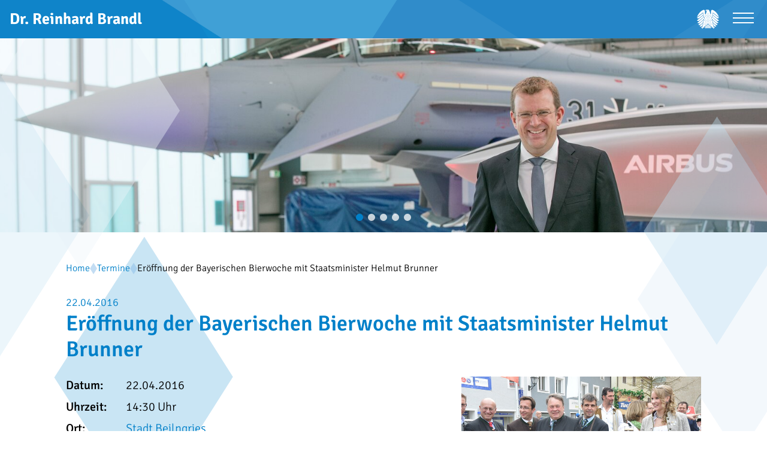

--- FILE ---
content_type: text/html; charset=UTF-8
request_url: https://www.reinhard-brandl.de/termine/eroeffnung-der-bayerischen-bierwoche-mit-staatsminister-helmut-brunner-9190/
body_size: 27297
content:
<!doctype html>
<html lang="de">
<head>
    <meta charset="utf-8">
    <meta name="viewport" content="width=device-width, initial-scale=1">
    <title>Eröffnung der Bayerischen Bierwoche mit Staatsminister Helmut Brunner - Dr. Reinhard Brandl</title>
    <title>Eröffnung der Bayerischen Bierwoche mit Staatsminister Helmut Brunner</title>
<link rel="canonical" href="https://www.reinhard-brandl.de/termine/eroeffnung-der-bayerischen-bierwoche-mit-staatsminister-helmut-brunner-9190/">
<meta property="og:title" content="Eröffnung der Bayerischen Bierwoche mit Staatsminister Helmut Brunner">
<meta property="og:url" content="https://www.reinhard-brandl.de/termine/eroeffnung-der-bayerischen-bierwoche-mit-staatsminister-helmut-brunner-9190/">
<meta property="og:type" content="website">
<meta property="og:image" content="https://www.reinhard-brandl.de/data/thumbs/img/8826013_dsc_8710.jpg">
<script type="application/ld+json">{"@context":"https://schema.org","@type":"Event","name":"Eröffnung der Bayerischen Bierwoche mit Staatsminister Helmut Brunner","description":"Zur Er&ouml;ffnung der Bayerischen Bierwoche, die in diesem Jahr in Beilngries stattfand, war der Bayerische Staatsminister f&uuml;r Ern&auml;hrung, Landwirtschaft und Forsten, Helmut Brunner, gekommen und trug sich zun&auml;chst ins Goldene Buch der Stadt ein. B&uuml;rgermeister Alexander Anetsberger begleitete den Ehrengast dann zum Kirchplatz, wo bereits Landrat Anton Knapp, der Vorsitzende des Hotel- und Gastst&auml;ttenverbandes Siegfried Gallus und MdB Dr. Reinhard Brandl den Gast erwarteten. In seinem Gru&szlig;wort lobte der Minister die Qualit&auml;t des bayerichen Bieres, das ein echter Exportschlager ist und in vielen L&auml;ndern erfolgreich verkauft wird. Bierk&ouml;nigin Marlene Speck war ebenfalls in Beilngries und zeigte wieder einmal, dass sie eine charmante Botschafterin f&uuml;r das \"bayerische Grundnahrungsmittel\" ist.&nbsp;","url":"https://www.reinhard-brandl.de/termine/eroeffnung-der-bayerischen-bierwoche-mit-staatsminister-helmut-brunner-9190/","startDate":"2016-04-22T14:30:00+02:00","image":"https://www.reinhard-brandl.de/data/images/termine/dsc_8710.jpg?crop=4266,2694,21,157","location":{"@type":"Place","name":"Kirchplatz","address":{"@type":"PostalAddress","name":"Kirchplatz","streetAddress":"Kirchplatz","postalCode":"92339","addressLocality":"Beilngries"},"contactPoint":{"@type":"ContactPoint"},"geo":{"@type":"GeoCoordinates","latitude":"48.99489780000000","longitude":"11.46112289999996"}}}</script>
    <link rel="alternate" type="application/atom+xml" href="https://www.reinhard-brandl.de/aktuelles.rss" title="Dr. Reinhard Brandl - News">
    <link rel="alternate" type="application/atom+xml" href="https://www.reinhard-brandl.de/termine.rss" title="Dr. Reinhard Brandl - Termine">

    
            <link rel="apple-touch-icon" sizes="57x57" href="https://www.reinhard-brandl.de/build/assets/apple-icon-57x57-Dg9JoUjh.png">
<link rel="apple-touch-icon" sizes="60x60" href="https://www.reinhard-brandl.de/build/assets/apple-icon-60x60-Cgj1717b.png">
<link rel="apple-touch-icon" sizes="72x72" href="https://www.reinhard-brandl.de/build/assets/apple-icon-72x72-E1CecBUT.png">
<link rel="apple-touch-icon" sizes="76x76" href="https://www.reinhard-brandl.de/build/assets/apple-icon-76x76-Ce6q_hve.png">
<link rel="apple-touch-icon" sizes="114x114" href="https://www.reinhard-brandl.de/build/assets/apple-icon-114x114-cbbcpX0c.png">
<link rel="apple-touch-icon" sizes="120x120" href="https://www.reinhard-brandl.de/build/assets/apple-icon-120x120-Jd0oP-Ya.png">
<link rel="apple-touch-icon" sizes="144x144" href="https://www.reinhard-brandl.de/build/assets/ms-icon-144x144-DtWQU6td.png">
<link rel="apple-touch-icon" sizes="152x152" href="https://www.reinhard-brandl.de/build/assets/apple-icon-152x152-ahvTLak5.png">
<link rel="apple-touch-icon" sizes="180x180" href="https://www.reinhard-brandl.de/build/assets/apple-icon-180x180-B0D6t9Wz.png">
<link rel="icon" type="image/png" sizes="192x192"  href="https://www.reinhard-brandl.de/build/assets/apple-icon-Wg1xFMOo.png">
<link rel="icon" type="image/png" sizes="32x32" href="https://www.reinhard-brandl.de/build/assets/favicon-32x32-B6oxV_az.png">
<link rel="icon" type="image/png" sizes="96x96" href="https://www.reinhard-brandl.de/build/assets/favicon-96x96-CQkQ85fs.png">
<link rel="icon" type="image/png" sizes="16x16" href="https://www.reinhard-brandl.de/build/assets/favicon-16x16-DlIv0K5V.png">
        <link rel="preload" as="style" href="https://www.reinhard-brandl.de/build/assets/app-CS73FTRC.css" /><link rel="modulepreload" as="script" href="https://www.reinhard-brandl.de/build/assets/app-iYDcxZgD.js" /><link rel="modulepreload" as="script" href="https://www.reinhard-brandl.de/build/assets/ie-M5PXH0bC.js" /><link rel="stylesheet" href="https://www.reinhard-brandl.de/build/assets/app-CS73FTRC.css" /><script type="module" src="https://www.reinhard-brandl.de/build/assets/app-iYDcxZgD.js"></script><script type="module" src="https://www.reinhard-brandl.de/build/assets/ie-M5PXH0bC.js"></script>    
    <script defer src="https://plausible.timm4.de/js/script.manual.pageview-props.outbound-links.file-downloads.js" data-api="https://plausible.timm4.de/api/event" data-domain="reinhard-brandl.de"></script>
<script>
    window.plausible = window.plausible || function() { (window.plausible.q = window.plausible.q || []).push(arguments) };
        const pageviewOptions = {"props":{}};
        pageviewOptions.props["color-mode"] = window.matchMedia("(prefers-color-scheme: dark)").matches ? 'dark' : 'light';
    window.plausible('pageview', pageviewOptions);
</script>    
<script>
var klaroConfig = {
    testing: false,
    hiddenOnInit: true,
    elementID: 'timm4-cookie-consent',
    storageMethod: 'cookie',
    cookieName: 'timm4cookie-consent',
    cookieExpiresAfterDays: 365,
    privacyPolicy: 'https://www.reinhard-brandl.de/datenschutz/',
    default: false,
    mustConsent: true,
    acceptAll: true,
    hideDeclineAll: true,
    lang: 'de',
    htmlTexts: true,
    translations: {"de":{"acceptAll":"Alle akzeptieren","acceptSelected":"Ausgew\u00e4hlte akzeptieren","close":"Schlie\u00dfen","consentModal":{"title":"Einstellungen zum Datenschutz","description":"Beim Besuch unserer Website werden Informationen \u00fcber Sie verarbeitet. Mit Ihrer\nZustimmung k\u00f6nnen diese auch an Dritte, z.B. zum Zweck der statistischen\nAuswertung, \u00fcbermittelt werden. Sie k\u00f6nnen die hier vorgenommenen Einstellungen\njederzeit ab\u00e4ndern."},"contextualConsent":{"acceptAlways":"Immer","acceptOnce":"Ja","description":"M\u00f6chten Sie von \u201e{title}\u201c bereitgestellte externe Inhalte laden?"},"decline":"Ich lehne ab","ok":"Das ist ok","poweredBy":"Realisiert mit Klaro!","privacyPolicy":{"name":"Datenschutzerkl\u00e4rung","text":"Mehr dazu erfahren Sie hier: {privacyPolicy} \/ <a href=\"https:\/\/www.reinhard-brandl.de\/impressum\/\">Impressum<\/a>."},"purposeItem":{"service":"Dienst","services":"Dienste"},"purposes":{"essential":"Technisch notwendige Cookies","analytics":"Besucher-Statistiken","styling":"Styling","services":"Externe Dienste","social":"Soziale Plugins","marketing":"Marketing"},"save":"Speichern","service":{"disableAll":{"title":"Alle Dienste aktivieren oder deaktivieren","description":"Mit diesem Schalter k\u00f6nnen Sie alle Dienste aktivieren oder deaktivieren."},"optOut":{"description":"Diese Dienste werden standardm\u00e4\u00dfig geladen (Sie k\u00f6nnen sich jedoch abmelden)","title":"(Opt-out)"},"purpose":"Zweck","purposes":"Zwecke","required":{"description":"Dieser Service ist immer erforderlich","title":"(immer erforderlich)"}}}},
    services: [{
    name: 'essential',
    title: 'Technisch notwendige Cookies',
    description: 'Der Service oder das Skript ist technisch notwendig und behält die Zustände des Benutzers bei allen Seitenanfragen bei.',
    default: true,
    required: true,
    optOut: false,
    translations: { 
        zz: {
            title: 'Technisch notwendige Cookies'
        }
    },
    cookies: [["PHPSESSID","\/",""],["timm4cookie-consent","\/",""]],
    purposes: ["essential"],
    onInit: null,
    onAccept: null,
    onDecline: null,
    
},
{
    name: 'gmaps',
    title: 'Google Maps',
    description: 'Darstellung von interaktiven Karten',
    default: false,
    required: false,
    optOut: false,
    translations: { 
        zz: {
            title: 'Google Maps'
        }
    },
    cookies: [],
    purposes: ["services"],
    onInit: null,
    onAccept: null,
    onDecline: null,
    
},
{
    name: 'youtube',
    title: 'YouTube',
    description: 'Darstellung von YouTube-Inhalten auf der Website.',
    default: false,
    required: false,
    optOut: false,
    translations: { 
        zz: {
            title: 'YouTube'
        }
    },
    cookies: [],
    purposes: ["services"],
    onInit: null,
    onAccept: null,
    onDecline: null,
    
}]
};
</script>
<script src="https://www.reinhard-brandl.de/vendor/timm4-klaro/klaro-no-css.js?ver=0.10.8" defer></script></head>
<body class="">

    <svg id="bg-rhomb" xmlns="http://www.w3.org/2000/svg" viewBox="0 0 1764.1 1337.7">
    <style type="text/css">
        .st0{fill:#BFDFF1;}
        .st1{fill:#EDF5FB;}
        .st2{opacity:0.75;fill:#BFDFF1;}
        .st3{opacity:0.75;fill:#4DA7D9;}
        .st4{opacity:0.25;fill:#88BCE7;}
        .st5{opacity:0.7;fill:#40A0D6;}
    </style>
    <polygon class="st1 left left-1" points="823.9,189.3 1132.6,677.5 822.9,1166.8 510.2,679.6 "/>
    <polygon class="st2 left left-2" points="429.4,0 851.8,668.2 428,1337.7 0,671 "/>
    <polygon class="st3 left left-3" points="585.3,397.7 859.9,832.3 584.3,1267.7 306,834.1 "/>
    <polygon class="st0 right right-1" points="1386.9,361.9 1610.6,715.7 1386.2,1070.2 1159.6,717.2 "/>
    <polygon class="st4 right right-2" points="1454.9,102.6 1764.1,591.8 1453.9,1082.1 1140.5,593.9 "/>
    <polygon class="st5 right right-3" points="1525.4,264.6 1679.7,508.7 1524.9,753.3 1368.5,509.7 "/>
</svg>
<header id="header">
    <div class="bg"></div>

    <a href="https://www.reinhard-brandl.de/" class="branding">
        <div>Dr. Reinhard Brandl</div>
    </a>

    <div class="icons">
        <a href="https://www.bundestag.de" target="_blank" class="deutscher-bundestag" rel="nofollow">
            <svg xmlns="http://www.w3.org/2000/svg" viewBox="0 0 400.006 347.939">
<title>Deutscher Bundestag</title>
<path d="M301.139,291.82c4.522,4.317,8.231,7.895,8.638,8.259c0.876,0.838,19.459,19.274,41.711,2.132 c-0.473-0.459-32.608-32.258-60.479-59.492c3.617,16.114,7.004,32.5,10.121,49.102"/>
<path d="M228.802,330.766c0,5.815,4.725,10.539,10.567,10.539c5.805,0,10.528-4.724,10.528-10.539v-25.819 c-6.114-4.995-13.389-11.084-21.096-17.829V330.766"/>
<path d="M291.879,93.102v-0.136V93.102 M321.262,320.948c-2.753-1.296-22.307-11.391-22.307-11.391 c-8.03-45.511-16.979-83.614-24.415-111.955c-4.199-17.721-8.896-36.752-14.009-56.51c6.518-4.292,25.563-19.273,26.021-48.208 c0,0,0.108-2.43,0.108-4.332v-37.29l109.566,85.109c-2.12-9.935-15.169-53.204-59.655-95.503c0,0-37.318-35.497-60.666-35.497 c-3.928,0-21.527,1.336-21.527,26.05v44.529c0,0,0.136,9.19-7.22,9.19h-1.78c-4.32-15.211-8.867-30.516-13.563-45.671 c-0.622-1.984-1.255-3.955-1.876-5.938C223.65,13.18,214.213,6.986,207.714,3.799c-4.508-2.214-11.35-3.928-20.609-3.792 c-24.213,0.403-28.938,9.743-29.288,13.173c-0.553,5.857,1.134,12.633,1.728,15.253c0.202-1.943,0.163-3.955,1.822-6.045 c1.633-2.12,5.276-3.713,9.663-3.713h17.682c0,0,2.214,0,2.214,1.809c0,1.793-2.214,1.793-2.214,1.793H172.57 c-3.563,0-6.195,0.838-7.787,2.511c-0.216,0.188-0.352,0.403-0.486,0.594c0.188-0.08,0.393-0.163,0.636-0.229 c1.025-0.257,2.294-0.284,3.455-0.149c2.241,0.338,8.976,2.593,8.759,7.855c-0.041,0.782-0.215,1.728-0.459,2.375 c-6.451,16.952-12.402,33.647-17.922,49.92h-5.951c-7.328,0-7.195-9.191-7.195-9.191V31.432c0-24.711-17.599-26.049-21.541-26.049 c-23.361,0-60.68,35.496-60.68,35.496c-44.475,42.3-57.524,85.569-59.627,95.503l109.567-85.109v37.291 c0,1.901,0.107,4.331,0.107,4.331c0.486,31.231,22.633,46.213,27.318,49.019c-28.775,96.965-39.734,167.644-39.734,167.644 s-19.543,10.095-22.334,11.391c-0.15,0.08-6.073,2.618-3.213,8.801c0,0,1.203,3.024,4.266,3.591c0,0-2.809-4.144,0.432-5.669 l17.248-7.262c0,0-8.221,10.637-10.164,13.011c-0.121,0.136-4.332,5.02,0.945,9.34c0,0,2.375,2.187,5.385,1.377 c0,0-4.346-2.523-2.064-5.291l13.632-14.832c0,0-3.899,11.892-5.062,14.725c-0.066,0.177-2.672,6.059,3.619,8.638 c0,0,2.93,1.418,5.556-0.243c0,0-4.888-1.161-3.521-4.453l3.792-8.449c0,0,3.4-8.113,8.071-8.923l2.565-0.393 c10.149-1.525,14.307-0.094,14.307-0.094c3.914,1.335,1.214,6.465,1.214,6.465c3.44-1.025,4.428-4.657,4.428-4.657 c2.187-6.681-4.589-9.636-4.765-9.719c-3.293-1.525-5.656-2.579-5.656-2.579s39.95-30.394,70.264-61.667 c30.314,31.271,70.292,61.667,70.292,61.667s-2.374,1.054-5.655,2.579c-0.188,0.08-6.963,3.038-4.791,9.719 c0,0,1.012,3.629,4.439,4.657c0,0-2.7-5.127,1.214-6.465c0,0,4.171-1.432,14.321,0.094l2.551,0.393 c4.682,0.81,8.057,8.923,8.057,8.923l3.82,8.449c1.35,3.292-3.521,4.453-3.521,4.453c2.618,1.661,5.557,0.243,5.557,0.243 c6.302-2.579,3.684-8.464,3.632-8.638c-1.188-2.833-5.075-14.725-5.075-14.725l13.633,14.832c2.267,2.765-2.065,5.291-2.065,5.291 c2.997,0.81,5.398-1.377,5.398-1.377c5.277-4.32,1.04-9.204,0.932-9.34c-1.943-2.374-10.149-13.011-10.149-13.011l17.221,7.262 c3.267,1.525,0.444,5.669,0.444,5.669c3.049-0.566,4.266-3.591,4.266-3.591c2.874-6.181-3.049-8.718-3.227-8.801 M184.634,13.026 c-2.496,0-4.547-2.023-4.547-4.561c0-2.496,2.051-4.547,4.547-4.547c2.51,0,4.55,2.051,4.55,4.547 C189.184,11.002,187.147,13.026,184.634,13.026 M195.23,96.502c0.865,1.769,2.658,2.982,4.751,2.982 c2.106,0,3.914-1.228,4.776-2.997c0.338,0.904,0.539,1.916,0.539,2.997c0,3.806-2.375,6.882-5.318,6.882 c-2.916,0-5.276-3.076-5.276-6.882C194.702,98.404,194.889,97.406,195.23,96.502 M140.027,99.485c0-1.081,0.188-2.079,0.512-2.982 c0.852,1.769,2.673,2.982,4.766,2.982c2.092,0,3.914-1.228,4.776-2.997c0.337,0.904,0.528,1.916,0.528,2.997 c0,3.806-2.389,6.882-5.305,6.882S140.027,103.291,140.027,99.485 M140.539,194.183c0.852,1.755,2.673,2.969,4.766,2.969 c2.092,0,3.914-1.214,4.776-2.982c0.337,0.89,0.528,1.929,0.528,3.01c0,3.792-2.389,6.855-5.305,6.855s-5.277-3.063-5.277-6.855 C140.027,196.098,140.215,195.073,140.539,194.183 M127.486,277.272c-2.916,0-5.275-3.063-5.275-6.854 c0-1.081,0.188-2.093,0.514-3.011c0.865,1.77,2.673,2.982,4.766,2.982c2.105,0,3.928-1.227,4.779-2.996 c0.336,0.918,0.539,1.943,0.539,3.024c0,3.792-2.389,6.854-5.318,6.854 M145.304,252.884c-2.916,0-5.277-3.063-5.277-6.869 c0-1.053,0.188-2.092,0.512-2.982c0.852,1.756,2.673,2.969,4.766,2.969c2.092,0,3.914-1.213,4.776-2.982 c0.337,0.904,0.528,1.916,0.528,2.996C150.609,249.822,148.22,252.884,145.304,252.884 M154.832,277.272 c-2.916,0-5.276-3.063-5.276-6.854c0-1.081,0.188-2.093,0.525-3.011c0.851,1.77,2.659,2.982,4.751,2.982 c2.121,0,3.914-1.227,4.777-2.996c0.336,0.918,0.524,1.943,0.524,3.024c0,3.792-2.374,6.854-5.304,6.854 M158.972,228.469 c-2.93,0-5.29-3.063-5.29-6.855c0-1.08,0.188-2.106,0.524-3.01c0.865,1.769,2.66,2.982,4.766,2.982c2.106,0,3.914-1.228,4.766-2.996 c0.338,0.903,0.525,1.943,0.525,3.023C164.263,225.407,161.888,228.469,158.972,228.469 M158.972,179.638 c-2.93,0-5.29-3.076-5.29-6.883c0-1.066,0.188-2.078,0.524-2.969c0.865,1.756,2.66,2.969,4.766,2.969 c2.106,0,3.914-1.213,4.766-3.01c0.338,0.903,0.525,1.93,0.525,3.01C164.263,176.562,161.888,179.638,158.972,179.638 M158.972,130.78c-2.93,0-5.29-3.063-5.29-6.855c0-1.08,0.188-2.092,0.524-2.996c0.865,1.77,2.66,2.982,4.766,2.982 c2.106,0,3.914-1.213,4.766-3.01c0.338,0.918,0.525,1.943,0.525,3.023C164.263,127.717,161.888,130.78,158.972,130.78 M172.644,252.871c-2.93,0-5.291-3.063-5.291-6.869c0-1.053,0.174-2.092,0.528-2.982c0.851,1.756,2.659,2.969,4.765,2.969 c2.093,0,3.914-1.213,4.766-2.982c0.352,0.904,0.539,1.916,0.539,2.996c0,3.807-2.374,6.869-5.305,6.869 M172.646,204.026 c-2.93,0-5.29-3.063-5.29-6.854c0-1.081,0.175-2.106,0.528-2.997c0.852,1.756,2.658,2.969,4.766,2.969 c2.092,0,3.914-1.213,4.765-2.982c0.351,0.891,0.539,1.93,0.539,3.011c0,3.792-2.374,6.854-5.304,6.854 M172.65,155.195 c-2.931,0-5.291-3.063-5.291-6.868c0-1.081,0.174-2.093,0.527-2.982c0.852,1.769,2.66,2.982,4.766,2.982 c2.093,0,3.914-1.228,4.766-3.011c0.352,0.918,0.539,1.93,0.539,3.011c0,3.806-2.375,6.868-5.305,6.868 M172.652,106.365 c-2.93,0-5.291-3.077-5.291-6.883c0-1.081,0.175-2.079,0.529-2.982c0.851,1.769,2.658,2.982,4.765,2.982 c2.093,0,3.914-1.228,4.766-2.996c0.351,0.903,0.538,1.915,0.538,2.996c0,3.806-2.373,6.883-5.304,6.883 M186.326,228.456 c-2.943,0-5.304-3.063-5.304-6.855c0-1.081,0.188-2.106,0.524-3.01c0.865,1.769,2.674,2.982,4.777,2.982 c2.092,0,3.914-1.228,4.751-2.996c0.351,0.903,0.539,1.942,0.539,3.023c0,3.792-2.374,6.855-5.29,6.855 M186.324,179.625 c-2.944,0-5.305-3.076-5.305-6.883c0-1.067,0.188-2.078,0.525-2.969c0.865,1.755,2.673,2.969,4.776,2.969 c2.093,0,3.913-1.214,4.751-3.01c0.352,0.903,0.539,1.929,0.539,3.01c0,3.807-2.374,6.883-5.29,6.883 M186.321,130.766 c-2.944,0-5.305-3.063-5.305-6.855c0-1.08,0.188-2.092,0.525-2.996c0.865,1.77,2.673,2.982,4.776,2.982 c2.092,0,3.914-1.213,4.752-3.01c0.351,0.917,0.539,1.943,0.539,3.023c0,3.793-2.375,6.855-5.291,6.855 M186.318,81.935 c-2.943,0-5.305-3.076-5.305-6.869c0-1.08,0.188-2.092,0.525-2.996c0.865,1.77,2.673,2.982,4.776,2.982 c2.093,0,3.914-1.213,4.776-2.996c0.324,0.904,0.514,1.93,0.514,3.01c0,3.793-2.374,6.869-5.29,6.869 M199.972,204.026 c-2.916,0-5.276-3.063-5.276-6.854c0-1.081,0.188-2.106,0.528-2.997c0.865,1.756,2.658,2.969,4.751,2.969 c2.106,0,3.914-1.213,4.776-2.982c0.338,0.891,0.539,1.93,0.539,3.011C205.291,200.963,202.917,204.026,199.972,204.026 M199.972,155.195c-2.916,0-5.276-3.063-5.276-6.868c0-1.081,0.188-2.093,0.528-2.982c0.865,1.769,2.658,2.982,4.751,2.982 c2.106,0,3.914-1.228,4.776-3.011c0.338,0.918,0.539,1.93,0.539,3.011C205.291,152.132,202.917,155.195,199.972,155.195 M236.21,120.915c0.865,1.77,2.687,2.982,4.775,2.982c2.107,0,3.914-1.213,4.777-3.01c0.337,0.917,0.525,1.943,0.525,3.023 c0,3.793-2.389,6.855-5.305,6.855s-5.305-3.063-5.305-6.855c0-1.08,0.216-2.092,0.528-2.996 M236.208,169.773 c0.864,1.755,2.687,2.969,4.776,2.969c2.105,0,3.914-1.214,4.776-3.01c0.337,0.903,0.524,1.929,0.524,3.01 c0,3.807-2.388,6.883-5.304,6.883s-5.304-3.076-5.304-6.883c0-1.067,0.215-2.078,0.527-2.969 M222.544,96.5 c0.852,1.769,2.687,2.982,4.766,2.982c2.105,0,3.914-1.228,4.775-2.996c0.338,0.903,0.525,1.915,0.525,2.996 c0,3.806-2.374,6.883-5.305,6.883c-2.916,0-5.29-3.077-5.29-6.883c0-1.081,0.202-2.079,0.525-2.982 M213.632,228.456 c-2.93,0-5.276-3.063-5.276-6.855c0-1.081,0.177-2.106,0.515-3.01c0.865,1.769,2.672,2.982,4.766,2.982 c2.105,0,3.913-1.228,4.765-2.996c0.351,0.903,0.539,1.942,0.539,3.023c0,3.792-2.374,6.855-5.304,6.855 M213.636,179.625 c-2.931,0-5.277-3.076-5.277-6.883c0-1.067,0.177-2.078,0.514-2.969c0.865,1.755,2.674,2.969,4.766,2.969 c2.106,0,3.914-1.214,4.766-3.01c0.352,0.903,0.539,1.929,0.539,3.01c0,3.807-2.375,6.883-5.305,6.883 M213.638,130.766 c-2.93,0-5.276-3.063-5.276-6.855c0-1.08,0.177-2.092,0.515-2.996c0.864,1.77,2.672,2.982,4.765,2.982 c2.106,0,3.914-1.213,4.765-3.01c0.352,0.917,0.539,1.943,0.539,3.023c0,3.793-2.374,6.855-5.304,6.855 M213.641,81.935 c-2.931,0-5.276-3.076-5.276-6.869c0-1.08,0.177-2.092,0.514-2.996c0.865,1.77,2.673,2.982,4.766,2.982 c2.105,0,3.914-1.213,4.766-2.996c0.351,0.904,0.539,1.93,0.539,3.01c0,3.793-2.375,6.869-5.305,6.869 M227.301,252.871 c-2.916,0-5.276-3.063-5.276-6.869c0-1.053,0.188-2.092,0.525-2.982c0.837,1.756,2.658,2.969,4.751,2.969 c2.12,0,3.914-1.213,4.776-2.982c0.338,0.904,0.525,1.916,0.525,2.996c0,3.807-2.375,6.869-5.305,6.869 M227.312,204.026 c-2.916,0-5.29-3.063-5.29-6.854c0-1.081,0.202-2.106,0.524-2.997c0.852,1.756,2.688,2.969,4.766,2.969 c2.106,0,3.914-1.213,4.777-2.982c0.336,0.891,0.524,1.93,0.524,3.011c0,3.792-2.374,6.854-5.304,6.854 M227.31,155.195 c-2.916,0-5.277-3.063-5.277-6.868c0-1.081,0.188-2.093,0.525-2.982c0.838,1.769,2.673,2.982,4.752,2.982 c2.119,0,3.914-1.228,4.775-3.011c0.338,0.918,0.525,1.93,0.525,3.011c0,3.806-2.374,6.868-5.304,6.868 M235.682,221.589 c0-1.081,0.216-2.106,0.528-3.011c0.865,1.77,2.687,2.982,4.775,2.982c2.107,0,3.914-1.227,4.777-2.996 c0.337,0.904,0.525,1.943,0.525,3.024c0,3.792-2.389,6.854-5.305,6.854s-5.305-3.063-5.305-6.854 M245.113,277.286 c-2.93,0-5.29-3.063-5.29-6.882c0-1.067,0.177-2.079,0.528-2.983c0.852,1.77,2.658,2.983,4.766,2.983 c2.092,0,3.914-1.228,4.775-2.983c0.338,0.891,0.528,1.916,0.528,2.983c0,3.819-2.374,6.882-5.304,6.882 M254.658,252.857 c-2.941,0-5.291-3.063-5.291-6.869c0-1.053,0.178-2.093,0.525-2.982c0.852,1.755,2.646,2.969,4.766,2.969 c2.078,0,3.914-1.214,4.752-2.982c0.351,0.903,0.539,1.915,0.539,2.996C259.949,249.794,257.574,252.857,254.658,252.857 M254.671,204.012c-2.941,0-5.305-3.063-5.305-6.855c0-1.08,0.188-2.105,0.525-2.996c0.865,1.756,2.66,2.969,4.777,2.969 c2.092,0,3.899-1.214,4.751-2.982c0.364,0.89,0.539,1.93,0.539,3.01c0,3.793-2.374,6.855-5.29,6.855 M254.669,106.356 c-2.941,0-5.305-3.076-5.305-6.883c0-1.08,0.188-2.078,0.525-2.982c0.865,1.77,2.658,2.982,4.775,2.982 c2.093,0,3.9-1.228,4.752-2.996c0.365,0.904,0.539,1.916,0.539,2.996c0,3.807-2.375,6.883-5.291,6.883 M272.442,277.292 c-2.916,0-5.276-3.063-5.276-6.883c0-1.066,0.188-2.078,0.527-2.982c0.865,1.77,2.66,2.982,4.752,2.982 c2.106,0,3.914-1.228,4.776-2.982c0.337,0.89,0.539,1.916,0.539,2.982C277.76,274.229,275.386,277.292,272.442,277.292"/>
<path d="M291.99,88.547c0,0-0.08,4.223-0.094,4.438c-0.041,2.712-0.229,5.305-0.553,7.801c22.701,18.287,63.03,50.68,65.188,52.3 c1.297,0.959,21.784,16.789,43.475-2.552c-0.824-0.646-65.729-52.191-108.022-85.881v23.891"/>
<path d="M277.671,132.551c25.226,21.729,75.156,64.581,79.361,67.82c1.984,1.432,21.203,15.59,42.501-2.753 c-0.811-0.702-67.483-55.586-109.338-90.494C287.672,117.908,282.733,126.302,277.671,132.551"/>
<path d="M266.643,143.304c2.457,9.61,4.926,19.376,7.369,29.288c26.399,24.064,70.114,63.962,71.867,65.513 c1.296,1.146,20.838,18.707,43.391,0.055c-0.865-0.743-73.542-65.62-114.587-102.197c-2.94,3.185-5.79,5.614-8.043,7.342"/>
<path d="M279.745,196.347c3.159,12.065,6.181,24.35,9.069,36.793c19.166,17.979,39.978,37.36,41.948,39.112 c1.877,1.592,19.747,17.275,43.256,1.54c-0.702-0.675-57.807-53.757-97.463-90.696c1.067,4.4,2.134,8.826,3.185,13.254"/>
<path d="M150.108,330.766c0,5.815,4.71,10.539,10.528,10.539s10.554-4.724,10.554-10.539v-43.648 c-7.706,6.747-14.995,12.837-21.082,17.829V330.766"/>
<path d="M111.089,233.22c3.511-15.103,7.693-32.041,12.58-50.343c-39.668,36.954-96.993,90.237-97.711,90.915 c23.511,15.735,41.381,0.055,43.245-1.54c1.971-1.755,22.743-21.082,41.876-39.029"/>
<path d="M54.122,238.113c1.769-1.553,46.13-42.056,72.503-66.051c2.457-9.003,5.116-18.315,7.908-27.89 c-2.482-1.822-5.791-4.522-9.219-8.207C84.269,172.568,11.598,237.419,10.728,238.163c22.58,18.652,42.108,1.092,43.405-0.055"/>
<path d="M98.687,291.986c2.145-11.405,5.468-28.222,10.191-49.141c-27.834,27.196-59.884,58.926-60.385,59.384 c22.279,17.141,40.854-1.296,41.711-2.131c0.403-0.351,4.049-3.834,8.475-8.112"/>
<path d="M202.626,329.91c0,5.856,4.724,10.581,10.566,10.581c5.83,0,10.582-4.725,10.582-10.581V282.67 c-7.005-6.235-14.252-12.944-21.148-19.747v67.003"/>
<path d="M42.971,200.383c4.223-3.24,54.107-46.078,79.347-67.807c-5.075-6.264-10.001-14.658-12.496-25.441 C67.945,142.038,1.302,196.928,0.459,197.629c21.311,18.343,40.53,4.186,42.515,2.754"/>
<path d="M0,150.546c21.704,19.34,42.164,3.51,43.474,2.551c2.159-1.62,42.501-33.998,65.189-52.3 c-0.324-2.482-0.515-5.089-0.554-7.8c0-0.216-0.107-4.439-0.107-4.439V64.667C65.745,98.357,0.827,149.899,0.008,150.548"/>
<path d="M176.238,329.91c0,5.856,4.751,10.581,10.566,10.581c5.83,0,10.567-4.725,10.567-10.581v-67.003 c-6.91,6.803-14.13,13.512-21.134,19.747v47.239"/>
</svg>        </a>
    </div>

    <nav id="navigation">
        <div class="search">
            <form action="https://www.reinhard-brandl.de/suche/" class="search-form">
    <label for="search-field-1" class="sr-only">Suchbegriff</label>
    <input
        name="search"
        id="search-field-1"
        placeholder="Suchbegriff"
        value=""
            >
    <button type="submit"><svg xmlns="http://www.w3.org/2000/svg" viewBox="0 0 21.1 22" xml:space="preserve"><path d="m12.557 14.406.92-.92 7.565 7.567-.919.919z"/><path d="M8.2 16.4C3.7 16.4 0 12.7 0 8.2 0 3.7 3.7 0 8.2 0s8.2 3.7 8.2 8.2c0 4.5-3.7 8.2-8.2 8.2zm0-15.2c-3.8 0-7 3.1-7 7 0 3.8 3.1 7 7 7 3.8 0 7-3.1 7-7 0-3.8-3.2-7-7-7z"/></svg></button>
</form>
        </div>
        <ul class="level-0">
        <li class="menu-item menu-item-2">
            <a
            href="https://www.reinhard-brandl.de/termine/"
                                >
            Termine
        </a>
    
    </li>
<li class="menu-item menu-item-4">
            <a
            href="https://www.reinhard-brandl.de/wahlkreis/"
                                >
            Wahlkreis
        </a>
    
    </li>
<li class="menu-item menu-item-6 menu-item-has-children">
            <a
            href="https://www.reinhard-brandl.de/bundestag/reden-und-beitraege/"
                                >
            Bundestag
        </a>
    
    <ul class="level-1">
        <li class="menu-item menu-item-20">
            <a
            href="https://www.reinhard-brandl.de/bundestag/reden-und-beitraege/"
                                >
            Alle Reden und Beiträge
        </a>
    
    </li>
    </ul>
</li>
<li class="menu-item menu-item-32">
            <a
            href="https://www.reinhard-brandl.de/person/"
                                >
            Person
        </a>
    
    </li>
<li class="menu-item menu-item-47">
            <a
            href="https://www.reinhard-brandl.de/standpunkte/"
                                >
            Standpunkte
        </a>
    
    </li>
<li class="menu-item menu-item-10 menu-item-has-children">
            <a
            href="https://www.reinhard-brandl.de/kontakt/"
                                >
            Kontakt
        </a>
    
    <ul class="level-1">
        <li class="menu-item menu-item-36">
            <a
            href="https://www.reinhard-brandl.de/kontakt/bilder-downloads/"
                                >
            Bilder und Downloads
        </a>
    
    </li>
<li class="menu-item menu-item-30">
            <a
            href="https://www.reinhard-brandl.de/kontakt/"
                                >
            Kontakt aufnehmen
        </a>
    
    </li>
<li class="menu-item menu-item-24">
            <a
            href="https://www.reinhard-brandl.de/praktikum/"
                                >
            Praktikum
        </a>
    
    </li>
<li class="menu-item menu-item-26">
            <a
            href="https://www.reinhard-brandl.de/besuch-im-bundestag/"
                                >
            Besuch im Bundestag
        </a>
    
    </li>
<li class="menu-item menu-item-28">
            <a
            href="https://www.reinhard-brandl.de/austauschprogramme/"
                                >
            Parlamentarisches Patenschafts-Programm
        </a>
    
    </li>
    </ul>
</li>
    </ul>
    </nav>

    <button type="button" id="btn-nav" aria-label="Menü öffnen" aria-expanded="false">
        <span class="hamburger hamburger--spring">
            <span class="hamburger-box">
                <span class="hamburger-inner"></span>
            </span>
        </span>
    </button>
</header>

    <header id="header-image">
            <div class="swiper-container">
    <div class="swiper-wrapper">
                    <div class="swiper-slide">
                <img width="1600" height="800" src="/data/thumbs/img/14169771_brandl-vor-airbus-c-ritchie-herbert.jpg"  style="object-position: 65% 31%;" loading="lazy" alt="">            </div>
                    <div class="swiper-slide">
                <img width="1600" height="800" src="/data/thumbs/img/10303503_airbus-c-patrick-heinz.jpg"  loading="lazy" alt="" title="Airbus Helicopters">            </div>
                    <div class="swiper-slide">
                <img width="1600" height="800" src="/data/thumbs/img/17498711_2025_09_20-viktualienmarktfest-mit-kern.jpg"  loading="lazy" alt="">            </div>
                    <div class="swiper-slide">
                <img width="1600" height="800" src="/data/thumbs/img/14169213_kow125.jpg"  style="object-position: 50% 40%;" loading="lazy" alt="">            </div>
                    <div class="swiper-slide">
                <img width="1600" height="800" src="/data/thumbs/img/14169973_fotogames-_brunch8576.jpg"  style="object-position: 41% 48%;" loading="lazy" alt="">            </div>
            </div>

    <div class="swiper-pagination"></div>
</div>
    </header>

<main id="main">
    <div class="container">
    <ol class="breadcrumbs">
                    <li>
                                    <a href="/">Home</a>
                            </li>
                    <li>
                                    <a href="/termine/">Termine</a>
                            </li>
                    <li>
                                    <span>Eröffnung der Bayerischen Bierwoche mit Staatsminister Helmut Brunner</span>
                            </li>
            </ol>
</div>
        <div class="box">
        <div class="kicker">22.04.2016</div>
        <h1>Eröffnung der Bayerischen Bierwoche mit Staatsminister Helmut Brunner</h1>

        <figure class="img">
        <a href="/data/thumbs/img/10305205_dsc_8710.jpg" data-fancybox="group" data-caption="Foto: DONAUKURIER"><img width="800" height="505" src="/data/thumbs/img/10305203_dsc_8710.jpg"  loading="lazy" alt="" title="Foto: DONAUKURIER"></a>
                    <figcaption>Foto: DONAUKURIER</figcaption>
            </figure>
    <figure class="img">
        <a href="/data/thumbs/img/10305215_dsc_8674_1.jpg" data-fancybox="group" data-caption="Foto: DONAUKURIER"><img width="800" height="576" src="/data/thumbs/img/10305211_dsc_8674_1.jpg"  loading="lazy" alt="" title="Foto: DONAUKURIER"></a>
                    <figcaption>Foto: DONAUKURIER</figcaption>
            </figure>

        <dl class="event-details">
            <dt>Datum:</dt>
            <dd>22.04.2016</dd>

                            <dt>Uhrzeit:</dt>
                <dd>14:30 Uhr</dd>
            
                            <dt>Ort:</dt>
                <dd><div class="flex-center"><a href="https://www.reinhard-brandl.de/wahlkreis/stadt-beilngries-12/">Stadt Beilngries</a></div></dd>
                    </dl>

        <p>Zur Er&ouml;ffnung der Bayerischen Bierwoche, die in diesem Jahr in Beilngries stattfand, war der Bayerische Staatsminister f&uuml;r Ern&auml;hrung, Landwirtschaft und Forsten, Helmut Brunner, gekommen und trug sich zun&auml;chst ins Goldene Buch der Stadt ein. B&uuml;rgermeister Alexander Anetsberger begleitete den Ehrengast dann zum Kirchplatz, wo bereits Landrat Anton Knapp, der Vorsitzende des Hotel- und Gastst&auml;ttenverbandes Siegfried Gallus und MdB Dr. Reinhard Brandl den Gast erwarteten. In seinem Gru&szlig;wort lobte der Minister die Qualit&auml;t des bayerichen Bieres, das ein echter Exportschlager ist und in vielen L&auml;ndern erfolgreich verkauft wird. Bierk&ouml;nigin Marlene Speck war ebenfalls in Beilngries und zeigte wieder einmal, dass sie eine charmante Botschafterin f&uuml;r das "bayerische Grundnahrungsmittel" ist.&nbsp;</p>

        <div class="vcard">
	<div class="org fn"><strong>Kirchplatz</strong></div>
	<div class="adr">
		<div class="street-address">Kirchplatz</div>
		<span style="white-space: nowrap;">
		<span class="postal-code">92339</span>
		<span class="locality">Beilngries</span>
		</span>
	</div>
</div>
        
            </div>
</main>

<section id="section-facebook">
    <div class="container">
        <div class="facebook-like-box">
            <figure>
                <a
                    href="https://www.facebook.com/ReinhardBrandlMdB"
                    target="_blank"
                    rel="noopener nofollow"
                >
                    <img src="https://www.reinhard-brandl.de/data/social-media/fb-profile-picture.jpg?v=1769044443" alt="Dr. Reinhard Brandl">
                </a>
            </figure>

            <a
                href="https://www.facebook.com/ReinhardBrandlMdB"
                target="_blank"
                rel="noopener nofollow"
                class="title"
            >
                Dr. Reinhard Brandl
            </a>

            <div
                class="fb-like"
                data-href="https://www.facebook.com/ReinhardBrandlMdB"
                data-width=""
                data-layout="button_count"
                data-action="like"
                data-size="large"
                data-share="false"
            >
                <div class="fb-xfbml-parse-ignore">
                    <a
                        href="https://www.facebook.com/ReinhardBrandlMdB"
                        class="btn"
                        target="_blank"
                        rel="noopener nofollow"
                    >
                        Gefällt mir
                    </a>
                </div>
            </div>
        </div>
    </div>
</section>
<section id="section-social-media">
    <div class="container">
        <div class="social-media-container">
    <div class="social-media-items">
                    <div class="item facebook" >
    <div class="header">
            <figure>
            <a href="https://facebook.com/326547101058452" target="_blank" rel="nofollow noopener">
                <img src="https://www.reinhard-brandl.de/data/social-media/baf1fc91bb79f6cab8b80af23a6a1701.jpg" alt="Reinhard Brandl">
            </a>
        </figure>
    
    <div class="text">
        <a href="https://facebook.com/326547101058452" target="_blank" rel="nofollow noopener">
            <strong>Reinhard Brandl</strong>
        </a>

        <a
            href="https://www.facebook.com/326547101058452_1300291888574670"
            class="date"
            title="19.01.2026 11:10 Uhr"
            target="_blank"
            rel="nofollow noopener"
        >
            vor 2 Tagen
        </a>

        via facebook
    </div>
</div>

            <div class="message">
            Burgheim hat Zukunft 🚀
Alexander Brot kandidiert 2026 als Bürgermeister.
38 Jahre, Bauamtsleiter, Familienmensch aus Straß ⚽️
Er hört zu, packt an und steht für echte Bürgernähe.
👉 Am 8. März 2026 Deine Stimme für Burgheim

#bayern #neuburgschrobenhausen
        </div>
    
            <div class="attachment attachment-video">
    <figure class="video">
        <a href="https://www.facebook.com/reel/858866156973274/" target="_blank" rel="noopener nofollow">
            <img src="https://www.reinhard-brandl.de/data/social-media/9a9a54d9584e2b49e3994d0bb698e654.jpg" alt="">
        </a>
            </figure>
</div>
    </div>
                    <div class="item facebook" >
    <div class="header">
            <figure>
            <a href="https://facebook.com/326547101058452" target="_blank" rel="nofollow noopener">
                <img src="https://www.reinhard-brandl.de/data/social-media/baf1fc91bb79f6cab8b80af23a6a1701.jpg" alt="Reinhard Brandl">
            </a>
        </figure>
    
    <div class="text">
        <a href="https://facebook.com/326547101058452" target="_blank" rel="nofollow noopener">
            <strong>Reinhard Brandl</strong>
        </a>

        <a
            href="https://www.facebook.com/326547101058452_1297320842205108"
            class="date"
            title="15.01.2026 10:52 Uhr"
            target="_blank"
            rel="nofollow noopener"
        >
            vor 6 Tagen
        </a>

        via facebook
    </div>
</div>

            <div class="message">
            „Ehrenlos“? Ich finde es ehrenlos, wie Ferat Kocak (Die Linke) über den Anschlag in Berlin spricht.
In seiner Rede gestern bezeichnete er den Terroranschlag auf kritische Infrastruktur in Berlin immer wieder als „Stromausfall“. Das ist keine angemessene Wortwahl. Das ist Verharmlosung.

Wer extremistische Angriffe relativiert und keine Verantwortlichen suchen oder benennen will, sondern die Schuld allein der Politik zuschiebt, betreibt eine gefährliche Rhetorik. Sie untergräbt das Vertrauen in den Staat und in unsere gemeinsame Sicherheit.

Wir hätten gestern mehr über Terror und weniger über Tennis sprechen sollen!
        </div>
    
            <div class="attachment attachment-video">
    <figure class="video">
        <a href="https://www.facebook.com/reel/894212966449544/" target="_blank" rel="noopener nofollow">
            <img src="https://www.reinhard-brandl.de/data/social-media/7a6999c0d72a09769b1c82b4e77c8e3e.jpg" alt="">
        </a>
            </figure>
</div>
    </div>
                    <div class="item facebook" >
    <div class="header">
            <figure>
            <a href="https://facebook.com/326547101058452" target="_blank" rel="nofollow noopener">
                <img src="https://www.reinhard-brandl.de/data/social-media/baf1fc91bb79f6cab8b80af23a6a1701.jpg" alt="Reinhard Brandl">
            </a>
        </figure>
    
    <div class="text">
        <a href="https://facebook.com/326547101058452" target="_blank" rel="nofollow noopener">
            <strong>Reinhard Brandl</strong>
        </a>

        <a
            href="https://www.facebook.com/326547101058452_1296011205669405"
            class="date"
            title="13.01.2026 15:09 Uhr"
            target="_blank"
            rel="nofollow noopener"
        >
            vor 1 Woche
        </a>

        via facebook
    </div>
</div>

            <div class="message">
            Begeisterte Atmosphäre und klare inhaltliche Akzente prägten den Neujahrsempfang des CSU-Kreisverband Eichstätt mit Markus Söder in der bis auf den letzten Platz gefüllten Römerhalle in Pförring. Vielen Dank für den Besuch und die deutliche Botschaft: Die CSU ist auf allen politischen Ebenen stark aufgestellt und stets nah bei den Menschen, insbesondere in unseren Kommunen. Ein herzliches Vergelt’s Gott auch für die Unterstützung von Alexander Anetsberger, der bei der Kommunalwahl am 8. März erneut als Landrat für Eichstätt kandidiert. Jetzt heißt es gemeinsam anpacken! 🚀 Tanja Schorer-Dremel
        </div>
    
            <div class="attachment attachment-album">
            <a href="https://www.facebook.com/photo.php?fbid=1296010215669504&amp;set=a.685616860042179&amp;type=3" target="_blank" rel="noopener nofollow">
            <figure>
                <img src="https://www.reinhard-brandl.de/data/social-media/4b649bdd49b40f36c768164cf09a1023.jpg" >
            </figure>
        </a>
            <a href="https://www.facebook.com/photo.php?fbid=1296010189002840&amp;set=a.685616860042179&amp;type=3" target="_blank" rel="noopener nofollow">
            <figure>
                <img src="https://www.reinhard-brandl.de/data/social-media/2ef55a3587520d8e2ac0a64209718eeb.jpg" >
            </figure>
        </a>
            <a href="https://www.facebook.com/photo.php?fbid=1296010262336166&amp;set=a.685616860042179&amp;type=3" target="_blank" rel="noopener nofollow">
            <figure>
                <img src="https://www.reinhard-brandl.de/data/social-media/306e4380debeaa7472a1d58b7a9c3468.jpg" >
            </figure>
        </a>
            <a href="https://www.facebook.com/photo.php?fbid=1296010352336157&amp;set=a.685616860042179&amp;type=3" target="_blank" rel="noopener nofollow">
            <figure>
                <img src="https://www.reinhard-brandl.de/data/social-media/582ac58fef6b3219921d0a72165a92bb.jpg" >
            </figure>
        </a>
            <a href="https://www.facebook.com/photo.php?fbid=1296010242336168&amp;set=a.685616860042179&amp;type=3" target="_blank" rel="noopener nofollow">
            <figure>
                <img src="https://www.reinhard-brandl.de/data/social-media/e44b6e52cfb4faadb26b3239f4fbdc85.jpg" >
            </figure>
        </a>
            <a href="https://www.facebook.com/photo.php?fbid=1296010205669505&amp;set=a.685616860042179&amp;type=3" target="_blank" rel="noopener nofollow">
            <figure>
                <img src="https://www.reinhard-brandl.de/data/social-media/7d5556e9b36e0395508803fcac6aedb4.jpg" >
            </figure>
        </a>
            <a href="https://www.facebook.com/photo.php?fbid=1296010385669487&amp;set=a.685616860042179&amp;type=3" target="_blank" rel="noopener nofollow">
            <figure>
                <img src="https://www.reinhard-brandl.de/data/social-media/8cf7dcb99b3ca4c7bc257dcfa11336c3.jpg" >
            </figure>
        </a>
    </div>
    </div>
                    <div class="item facebook" >
    <div class="header">
            <figure>
            <a href="https://facebook.com/326547101058452" target="_blank" rel="nofollow noopener">
                <img src="https://www.reinhard-brandl.de/data/social-media/baf1fc91bb79f6cab8b80af23a6a1701.jpg" alt="Reinhard Brandl">
            </a>
        </figure>
    
    <div class="text">
        <a href="https://facebook.com/326547101058452" target="_blank" rel="nofollow noopener">
            <strong>Reinhard Brandl</strong>
        </a>

        <a
            href="https://www.facebook.com/326547101058452_1295859572351235"
            class="date"
            title="13.01.2026 10:37 Uhr"
            target="_blank"
            rel="nofollow noopener"
        >
            vor 1 Woche
        </a>

        via facebook
    </div>
</div>

            <div class="message">
            Immer wieder zeigt die AfD im Bundestag, dass sie die Themen nicht kennt, sich ungenügend vorbereitet und planlos ist. Die Verwechslung von Millionen und Milliarden, die Unkenntnis über den eigenen Antrag und die Illegalität der Forderungen darin sind keine Einzelfälle. 

Genau mit dieser Zeitverschwendung im Plenum werden demokratische Prozesse gebremst.
        </div>
    
            <div class="attachment attachment-video">
    <figure class="video">
        <a href="https://www.facebook.com/reel/1524070365371361/" target="_blank" rel="noopener nofollow">
            <img src="https://www.reinhard-brandl.de/data/social-media/bf3763716aff20373058d3f96247a4c9.jpg" alt="">
        </a>
            </figure>
</div>
    </div>
                    <div class="item facebook" >
    <div class="header">
            <figure>
            <a href="https://facebook.com/326547101058452" target="_blank" rel="nofollow noopener">
                <img src="https://www.reinhard-brandl.de/data/social-media/baf1fc91bb79f6cab8b80af23a6a1701.jpg" alt="Reinhard Brandl">
            </a>
        </figure>
    
    <div class="text">
        <a href="https://facebook.com/326547101058452" target="_blank" rel="nofollow noopener">
            <strong>Reinhard Brandl</strong>
        </a>

        <a
            href="https://www.facebook.com/326547101058452_1292722975998228"
            class="date"
            title="08.01.2026 18:36 Uhr"
            target="_blank"
            rel="nofollow noopener"
        >
            vor 1 Woche
        </a>

        via facebook
    </div>
</div>

            <div class="message">
            Ein paar Eindrücke aus Seeon für Euch 📸 Seeon heißt für uns: Kurs setzen. Bei der Klausurtagung der CSU im Bundestag stimmen wir uns auf das politische Jahr ein, zu Sicherheit, Wirtschaft, Migration und unserer Verantwortung in der aktuellen Koalition.
Ein Ort für klare Linien, starke Zusammenarbeit innerhalb der CSU und eine geschlossene Stimme in Berlin.
        </div>
    
            <div class="attachment attachment-album">
            <a href="https://www.facebook.com/photo.php?fbid=1292722912664901&amp;set=a.685616860042179&amp;type=3" target="_blank" rel="noopener nofollow">
            <figure>
                <img src="https://www.reinhard-brandl.de/data/social-media/7ba385c6a9f9731e084c65fa8e2bcea3.jpg" >
            </figure>
        </a>
            <a href="https://www.facebook.com/photo.php?fbid=1292722922664900&amp;set=a.685616860042179&amp;type=3" target="_blank" rel="noopener nofollow">
            <figure>
                <img src="https://www.reinhard-brandl.de/data/social-media/c015c86547e019c40964ddf7f30b89d1.jpg" >
            </figure>
        </a>
            <a href="https://www.facebook.com/photo.php?fbid=1292722902664902&amp;set=a.685616860042179&amp;type=3" target="_blank" rel="noopener nofollow">
            <figure>
                <img src="https://www.reinhard-brandl.de/data/social-media/7ffc3690faf5f30d0525450779d234b2.jpg" >
            </figure>
        </a>
            <a href="https://www.facebook.com/photo.php?fbid=1292722909331568&amp;set=a.685616860042179&amp;type=3" target="_blank" rel="noopener nofollow">
            <figure>
                <img src="https://www.reinhard-brandl.de/data/social-media/89542e00c6d15a5fae2954163ab722ad.jpg" >
            </figure>
        </a>
            <a href="https://www.facebook.com/photo.php?fbid=1292722915998234&amp;set=a.685616860042179&amp;type=3" target="_blank" rel="noopener nofollow">
            <figure>
                <img src="https://www.reinhard-brandl.de/data/social-media/25d98dca729a70a5507a9379fbae83d1.jpg" >
            </figure>
        </a>
            <a href="https://www.facebook.com/photo.php?fbid=1292722895998236&amp;set=a.685616860042179&amp;type=3" target="_blank" rel="noopener nofollow">
            <figure>
                <img src="https://www.reinhard-brandl.de/data/social-media/7a111da0e6ed178c305bf25105157a03.jpg" >
            </figure>
        </a>
            <a href="https://www.facebook.com/photo.php?fbid=1292722905998235&amp;set=a.685616860042179&amp;type=3" target="_blank" rel="noopener nofollow">
            <figure>
                <img src="https://www.reinhard-brandl.de/data/social-media/5bed37470320b60a69f34efbffb0a484.jpg" >
            </figure>
        </a>
            <a href="https://www.facebook.com/photo.php?fbid=1292722899331569&amp;set=a.685616860042179&amp;type=3" target="_blank" rel="noopener nofollow">
            <figure>
                <img src="https://www.reinhard-brandl.de/data/social-media/5f8842253f680267a103d5ea3259ed57.jpg" >
            </figure>
        </a>
            <a href="https://www.facebook.com/photo.php?fbid=1292722925998233&amp;set=a.685616860042179&amp;type=3" target="_blank" rel="noopener nofollow">
            <figure>
                <img src="https://www.reinhard-brandl.de/data/social-media/2531cac2e4f38278662d9407facdc5aa.jpg" >
            </figure>
        </a>
            <a href="https://www.facebook.com/photo.php?fbid=1292722919331567&amp;set=a.685616860042179&amp;type=3" target="_blank" rel="noopener nofollow">
            <figure>
                <img src="https://www.reinhard-brandl.de/data/social-media/266506244c8058f23283c754d4256421.jpg" >
            </figure>
        </a>
            <a href="https://www.facebook.com/photo.php?fbid=1292722889331570&amp;set=a.685616860042179&amp;type=3" target="_blank" rel="noopener nofollow">
            <figure>
                <img src="https://www.reinhard-brandl.de/data/social-media/4b3303fd31f29ca7a2684d90aa3d0771.jpg" >
            </figure>
        </a>
            <a href="https://www.facebook.com/photo.php?fbid=1292722892664903&amp;set=a.685616860042179&amp;type=3" target="_blank" rel="noopener nofollow">
            <figure>
                <img src="https://www.reinhard-brandl.de/data/social-media/80ad161f187eaabef5d8ef7330008f65.jpg" >
            </figure>
        </a>
    </div>
    </div>
                    <div class="item facebook" >
    <div class="header">
            <figure>
            <a href="https://facebook.com/326547101058452" target="_blank" rel="nofollow noopener">
                <img src="https://www.reinhard-brandl.de/data/social-media/baf1fc91bb79f6cab8b80af23a6a1701.jpg" alt="Reinhard Brandl">
            </a>
        </figure>
    
    <div class="text">
        <a href="https://facebook.com/326547101058452" target="_blank" rel="nofollow noopener">
            <strong>Reinhard Brandl</strong>
        </a>

        <a
            href="https://www.facebook.com/326547101058452_1285618143375378"
            class="date"
            title="29.12.2025 17:15 Uhr"
            target="_blank"
            rel="nofollow noopener"
        >
            vor 3 Wochen
        </a>

        via facebook
    </div>
</div>

            <div class="message">
            Dann erinnere ich mich an all die guten Momente, die das Jahr 2025 gebracht hat und ich versuche sie festzuhalten und weiterzumachen. In der Politik gibt es viele Herausforderungen, Erwartungen, Ernst in der Lage, Umbrüche. Ich will die guten Dinge, unsere Werte schützen und gleichzeitig Neues wagen. 

Auf geht’s also ins Jahr 2026 mit unseren Werten im Herzen und großer Tatkraft! ✨
        </div>
    
            <div class="attachment attachment-video">
    <figure class="video">
        <a href="https://www.facebook.com/reel/720830821090298/" target="_blank" rel="noopener nofollow">
            <img src="https://www.reinhard-brandl.de/data/social-media/748ee4cf1bf64541e3240e034dea9ea2.jpg" alt="">
        </a>
            </figure>
</div>
    </div>
            </div>

    </div>

        <div class="more">
            <a href="https://www.reinhard-brandl.de/social-media/" class="btn">mehr</a>
        </div>
    </div>
</section>
<footer id="logo-bar">
    <div class="container">
        <div class="social-media">
            <a
                href="https://www.facebook.com/ReinhardBrandlMdB"
                title="Reinhard Brandl auf Facebook"
                target="_blank"
                rel="nofollow noopener"
            >
                <svg xmlns="http://www.w3.org/2000/svg" viewBox="0 0 1024 1024"><path d="M512 0C229.23 0 0 229.23 0 512c0 255.554 187.231 467.37 432 505.778V660H302V512h130V399.2C432 270.88 508.439 200 625.39 200 681.407 200 740 210 740 210v126h-64.563C611.835 336 592 375.467 592 415.957V512h142l-22.7 148H592v357.778C836.769 979.37 1024 767.554 1024 512 1024 229.23 794.77 0 512 0z"/></svg>            </a>

            <a
                href="https://www.instagram.com/reinhard.brandl/"
                title="Reinhard Brandl auf Instagram"
                target="_blank"
                rel="nofollow noopener"
            >
                <svg xmlns="http://www.w3.org/2000/svg" viewBox="0 0 512 512"><path d="M256 49.47c67.266 0 75.233.257 101.797 1.47 24.562 1.12 37.901 5.224 46.779 8.673 11.758 4.57 20.15 10.03 28.966 18.845 8.815 8.816 14.275 17.208 18.845 28.966 3.45 8.877 7.553 22.217 8.674 46.778 1.212 26.565 1.468 34.532 1.468 101.798s-.256 75.233-1.468 101.797c-1.12 24.562-5.225 37.901-8.674 46.779-4.57 11.758-10.03 20.15-18.845 28.966-8.816 8.815-17.208 14.275-28.966 18.845-8.878 3.45-22.217 7.553-46.779 8.674-26.56 1.212-34.527 1.468-101.797 1.468s-75.237-.256-101.797-1.468c-24.562-1.12-37.902-5.225-46.779-8.674-11.758-4.57-20.15-10.03-28.966-18.845-8.815-8.815-14.275-17.208-18.845-28.966-3.45-8.878-7.553-22.217-8.674-46.778-1.212-26.565-1.468-34.532-1.468-101.798s.256-75.233 1.468-101.797c1.12-24.562 5.225-37.902 8.674-46.779 4.57-11.758 10.03-20.15 18.845-28.966 8.816-8.815 17.208-14.275 28.966-18.845 8.877-3.45 22.217-7.553 46.778-8.674 26.565-1.212 34.532-1.468 101.798-1.468m0-45.392c-68.418 0-76.997.29-103.866 1.516-26.815 1.224-45.127 5.482-61.152 11.71-16.566 6.438-30.615 15.052-44.62 29.057-14.005 14.005-22.62 28.054-29.057 44.62-6.228 16.025-10.486 34.337-11.71 61.152C4.37 179.004 4.08 187.582 4.08 256s.29 76.997 1.516 103.866c1.224 26.815 5.482 45.127 11.71 61.152 6.438 16.565 15.052 30.615 29.057 44.62 14.005 14.005 28.054 22.62 44.62 29.057 16.025 6.228 34.337 10.486 61.152 11.71 26.87 1.226 35.448 1.516 103.866 1.516s76.997-.29 103.866-1.516c26.815-1.224 45.127-5.482 61.152-11.71 16.566-6.438 30.615-15.052 44.62-29.057 14.005-14.005 22.62-28.054 29.057-44.62 6.228-16.025 10.486-34.337 11.71-61.152 1.226-26.87 1.516-35.448 1.516-103.866s-.29-76.997-1.516-103.866c-1.224-26.815-5.482-45.127-11.71-61.152-6.438-16.566-15.052-30.615-29.057-44.62-14.005-14.005-28.054-22.62-44.62-29.057-16.025-6.228-34.337-10.486-61.152-11.71C332.996 4.37 324.418 4.08 256 4.08z"/><path d="M256 126.635c-71.446 0-129.365 57.919-129.365 129.365S184.554 385.365 256 385.365 385.365 327.446 385.365 256 327.446 126.635 256 126.635zm0 213.338c-46.377 0-83.974-37.596-83.974-83.973s37.597-83.974 83.974-83.974 83.974 37.597 83.974 83.974-37.597 83.973-83.974 83.973z"/><circle cx="390.476" cy="121.524" r="30.23"/></svg>            </a>

            <a
                href="https://www.youtube.com/user/ReinhardBrandl"
                title="Reinhard Brandl auf YouTube"
                target="_blank"
                rel="nofollow noopener"
                class="youtube"
            >
                <svg xmlns="http://www.w3.org/2000/svg" viewBox="0 0 72 30"><path fill="currentColor" d="M26.9 24.3h-2.7v-1.6c-1 1.2-1.9 1.8-2.9 1.8-.8 0-1.4-.4-1.7-1.1-.2-.4-.3-1.1-.3-2.1V9.8H22v11.8c.1.4.2.5.6.5.5 0 1-.5 1.6-1.3v-11h2.7v14.5zM14.5 14.2c.1-1.4-.3-2.1-1.1-2.1s-1.3.7-1.1 2.1V20c-.1 1.4.3 2.1 1.1 2.1s1.3-.7 1.1-2.1v-5.8zm2.8 5.5c0 1.5-.3 2.6-.8 3.3-.7 1-1.9 1.5-3.1 1.5s-2.3-.5-3-1.5c-.6-.7-.8-1.8-.8-3.3v-5.2c0-1.5.3-2.7.9-3.5.7-1 1.7-1.4 3-1.4 1.1 0 2.3.4 3 1.4.5.7.9 1.9.9 3.4v5.3zM10.1 4.9h-3l-2 7.6-2-7.6h-3c.6 1.8 3.6 11.5 3.6 11.5v7.9h2.9v-7.9l3.5-11.5zm44.8 7.2c-.4 0-.9.2-1.4.7v8.7c.4.4.9.7 1.4.7.7 0 1.1-.5 1.1-2V14c0-1.5-.3-1.9-1.1-1.9m10.7 1.7c0-1.3-.3-1.7-1.2-1.7-.9 0-1.2.4-1.2 1.7v1.6h2.4v-1.6zm-1.2 8.3c-.9 0-1.3-.7-1.3-2v-2.6h5.2v-2.9c0-1.5-.3-2.7-.8-3.4-.7-1-1.8-1.5-3.1-1.5s-2.4.5-3.1 1.5c-.6.7-.9 1.9-.9 3.4v5c0 1.5.4 2.6.9 3.3.8 1 1.8 1.5 3.1 1.5 1.4 0 2.4-.5 3.1-1.6.3-.5.5-1 .6-1.6 0-.3.1-.9.1-1.7v-.4h-2.7v1.8c0 .9-.4 1.2-1.1 1.2m-5.7-7.9c0-1.4-.2-2.3-.3-2.9-.3-1.1-1-1.7-2.1-1.7-1 0-1.9.6-2.7 1.6V4.9H51v19.2h2.6v-1.4c.9 1.1 1.8 1.6 2.7 1.6 1 0 1.8-.6 2.1-1.6.2-.6.3-1.5.3-2.9v-5.6zm-9.9-4.3h-2.7v10.9c-.6.8-1 1.3-1.6 1.3-.3 0-.5-.1-.6-.5V9.9h-2.7v11.3c0 1 .1 1.7.3 2.1.3.7.9 1.1 1.7 1.1 1 0 1.8-.6 2.9-1.8v1.6h2.7V9.9zM38.5 7.8h3.2V5.1h-9v2.7h3v16.5h2.9V7.8zm33-1.3s.4 3.5.4 6.9v3.2c0 3.5-.4 6.9-.4 6.9s-.4 2.9-1.7 4.2c-1.6 1.7-3.5 1.7-4.3 1.8-6 .4-15 .4-15 .4s-11.1 0-14.5-.3c-1-.2-3.1-.1-4.7-1.8-1.3-1.3-1.7-4.2-1.7-4.2s-.4-3.5-.4-6.9v-3.2c0-3.5.4-6.9.4-6.9s.4-2.9 1.7-4.2C32.9.7 34.8.7 35.6.6c6-.4 15-.4 15-.4s9 0 15 .4c.8.1 2.7.1 4.3 1.8 1.2 1.1 1.6 4.1 1.6 4.1"/></svg>            </a>

            <a
                href="https://www.xing.com/profile/Reinhard_Brandl"
                title="Reinhard Brandl auf Xing"
                target="_blank"
                rel="nofollow noopener"
            >
                <svg xmlns="http://www.w3.org/2000/svg" viewBox="0 0 448 512"><path d="M400 32H48C21.5 32 0 53.5 0 80v352c0 26.5 21.5 48 48 48h352c26.5 0 48-21.5 48-48V80c0-26.5-21.5-48-48-48zM140.4 320.2H93.8c-5.5 0-8.7-5.3-6-10.3l49.3-86.7c.1 0 .1-.1 0-.2l-31.4-54c-3-5.6.2-10.1 6-10.1h46.6c5.2 0 9.5 2.9 12.9 8.7l31.9 55.3c-1.3 2.3-18 31.7-50.1 88.2-3.5 6.2-7.7 9.1-12.6 9.1zm219.7-214.1L257.3 286.8v.2l65.5 119c2.8 5.1.1 10.1-6 10.1h-46.6c-5.5 0-9.7-2.9-12.9-8.7l-66-120.3c2.3-4.1 36.8-64.9 103.4-182.3 3.3-5.8 7.4-8.7 12.5-8.7h46.9c5.7-.1 8.8 4.7 6 10z"/></svg>            </a>

            <a
                href="https://de.linkedin.com/in/reinhard-brandl-7aa768193?trk=people-guest_people_search-card"
                title="Reinhard Brandl auf Linkedin"
                target="_blank"
                rel="nofollow noopener"
            >
                <svg version="1.1" xmlns="http://www.w3.org/2000/svg" x="0" y="0" viewBox="0 0 266.5 266.5" style="enable-background:new 0 0 266.5 266.5" xml:space="preserve"><path class="st0" d="M252.1 231.6h.3c2.3 0 4.1-1.9 4.1-4.1v-.2c0-3.1-1.9-4.6-5.7-4.6h-6.2V239h2.3v-7.1h2.9l.1.1 4.5 7h2.5l-4.8-7.4zm-2.4-1.7H247v-5.5h3.4c1.8 0 3.8.3 3.8 2.6.1 2.7-2 2.9-4.5 2.9zM208 20.7H17.5C8.6 20.6 1.1 27.8 1 36.8v191.3c.1 8.9 7.5 16.2 16.5 16.1H208c9 .1 16.4-7.2 16.6-16.1V36.8c-.1-9-7.6-16.3-16.6-16.1zM67.3 211.1H34.2V104.5h33.2v106.6zM70 70.7c0 10.5-8.7 19.2-19.2 19.2s-19.2-8.7-19.2-19.2 8.7-19.2 19.2-19.2C61.3 51.4 70 60.1 70 70.7zm121.5 140.4h-33.1v-51.9c0-12.4-.2-28.3-17.2-28.3-17.3 0-19.9 13.5-19.9 27.4v52.8H88.1V104.5h31.8V119h.4c6.5-11.1 18.6-17.7 31.4-17.2 33.6 0 39.8 22.1 39.8 50.8v58.5z"/><path class="st0" d="M250.3 215.3h-.3c-8.3.1-15.1 6.9-15.1 15.2 0 8.4 6.9 15.2 15.2 15.2 8.4 0 15.2-6.9 15.2-15.2.1-8.3-6.7-15.1-15-15.2zm.1 28.7H249.8c-7.3 0-13.4-6-13.4-13.4 0-7.3 6-13.4 13.4-13.4 7.2 0 13.2 5.9 13.4 13.1v.2c.1 7.4-5.6 13.4-12.8 13.5z"/></svg>            </a>

            <a
                href="https://twitter.com/reinhardbrandl"
                title="Reinhard Brandl auf Twitter"
                target="_blank"
                rel="nofollow noopener"
            >
                <svg xmlns="http://www.w3.org/2000/svg" viewBox="0 0 85 85"><path d="M31.4 66.9c22.6 0 35-18.7 35-35v-1.6c2.4-1.7 4.4-3.9 6.1-6.3-2.2 1-4.5 1.6-7.1 1.9 2.5-1.5 4.4-3.9 5.4-6.8-2.3 1.4-5 2.4-7.8 3-2.2-2.4-5.4-3.9-9-3.9-6.8 0-12.3 5.5-12.3 12.3 0 1 .1 1.9.3 2.9-10.2-.5-19.2-5.4-25.4-12.9-1.1 1.8-1.7 3.9-1.7 6.1 0 4.2 2.2 8 5.5 10.2-2-.1-3.9-.6-5.6-1.6v.1c0 5.9 4.2 10.9 9.8 12-1.1.3-2.1.4-3.3.4-.7 0-1.6-.1-2.3-.2 1.6 4.9 6.1 8.5 11.5 8.6-4.2 3.3-9.5 5.3-15.2 5.3-1 0-2-.1-3-.2 5.7 3.6 12.1 5.7 19.1 5.7"/></svg>            </a>
        </div>

        <div class="politics">
            <a href="https://www.csu.de/" target="_blank" rel="nofollow noopener">
                <svg version="1.1" viewBox="0 0 489.46 119" xmlns="http://www.w3.org/2000/svg"><g stroke-width=".574"><path d="m451.78 4.16 34.908 55.224-35.023 55.337-35.377-55.106L451.78 4.161M329.631 8.008l-3.924 18.756-6.236 27.686c-6.815 30.521-11.086 42.776-23.265 51.114-10.623 7.44-25.041 9.024-37.568 9.024-13.948 0-25.258-1.979-32.48-5.855-15.886-8.188-17.233-21.681-17.403-25.7-.374-8.78 1.653-18.757 3.577-27.394l6.72-29.026 4.495-18.608h35.295l-5.502 24.857-5.352 23.524c-2.938 13.69-3.815 19.498-3.598 24.564.374 8.78 8.182 10.391 14.343 10.881 6.046.476 15.22-.32 18.349-8.215 1.32-3.326 2.285-6.95 4.604-15.445 4.631-16.988 9.8-40.07 9.8-40.07l4.74-20.097h33.406M351.063 67.69c2.319 2.394 5.189 3.312 8.759 2.584 2.761-.564 4.937 2.17 4.91 4.244-.027 2.067-1.714 4.624-5.202 4.89-4.258.32-6.618 1.129-7.91 1.958-1.666 1.075-4.339 4.72-5.148 7.155-.014.04 1.49.183 2.251.34-.619 1.952-.524 4.978-.292 6.474a16.777 16.777 0 0 1 2.448-2.047c-.463.973-.782 3.985-.728 5.495a16.798 16.798 0 0 1 2.993-1.911c-.912 1.761-1.3 4.76-1.3 4.808a16.277 16.277 0 0 1 3.116-.252c-1.973.721-2.823 1.918-2.959 3.19a4.008 4.008 0 0 0 .742 7.501c-.259-.775-.116-2.156.265-2.76.272-.327.66-.552 1.095-.62.789.272 2.373.163 3.624-.884a7.473 7.473 0 0 1 3.918 6.577c0 .102 0 .204-.007.306a7.447 7.447 0 0 0 3.57-6.046c2.958.877 3.407 4.094 2.496 5.74a6.145 6.145 0 0 0 2.176-8.4 5.499 5.499 0 0 1 3.176 3.802c.3-.748.463-1.557.463-2.407a6.534 6.534 0 0 0-5.76-6.488 5.587 5.587 0 0 0-3-.87c-1.04 0-2.013.278-2.85.775l-2.822-9.57c.898.633 3.02 1.674 3.068 1.694.17-1.57.578-3.142 1.23-4.672 3.081 2.203 6.924 2.693 6.971 2.7a15.921 15.921 0 0 1-.17-2.91c3.258 1.992 7.386 2.073 7.433 2.073-.85-3.04-.496-5.78-.074-8.133.421-2.353.68-3.795.748-3.972.204-.007 1.605-.177 2.598.687.986.864.904 3.156.754 4.21-.612 4.393.245 13.873.252 13.92a16.573 16.573 0 0 1 3.666-1.27c-.102 1.509.32 4.093.326 4.14a16.804 16.804 0 0 1 2.53-1.094c.04.734.136 1.476.286 2.224 0 .007.007.02.007.027a3.437 3.437 0 0 0-1.088 2.142 4 4 0 0 0-2.272 3.611 3.995 3.995 0 0 0 3.013 3.884c-.245-.544-.143-2.095.272-2.761a1.76 1.76 0 0 1 1.088-.612c.7.306 2.66.115 3.632-.891 2.332 1.271 3.917 3.733 3.917 6.576 0 .102-.007.21-.007.313a7.476 7.476 0 0 0 3.57-6.053 4.066 4.066 0 0 1 2.496 5.74 6.137 6.137 0 0 0 3.02-5.291c0-1.136-.313-2.19-.844-3.108a5.526 5.526 0 0 1 3.176 3.808 6.63 6.63 0 0 0 .463-2.414c0-3.346-2.516-6.1-5.76-6.488a5.587 5.587 0 0 0-3-.87 5.58 5.58 0 0 0-2.387.53s-3.441-3.625-5.563-7.814c1.143-.537 3.333-2.095 3.367-2.122-1.034-.707-2-1.544-2.877-2.51 1.938.014 5.366-1.326 5.407-1.346-1.034-1.218-2.292-3.21-2.707-4.502a16.055 16.055 0 0 1 3.774-.572c0-1.094-4.114-7.562-8.058-10.602-5.672-4.386-10.78-7.14-10.78-7.14v-.008l.653-3.876a16.347 16.347 0 0 0 3.945 2.108c.04.02.088.034.136.048.068-1.156.258-2.32.578-3.476l2.427 1.599c-.02.503.069 1.02.286 1.51.218.475.53.877.898 1.19a3.373 3.373 0 0 0 3.176 3.985 3.37 3.37 0 0 0 1.612-.34 3.063 3.063 0 0 1-2.177-2.897 3.346 3.346 0 0 0 1.374-.51 3.057 3.057 0 0 0 2.394 1.366c.068 0 .13 0 .197.007a2.414 2.414 0 0 1 1.714 3.951 3.885 3.885 0 0 0 2.428-5.311 3.825 3.825 0 0 0-1.129-1.455c.02-.32 0-.653-.082-.973a3.058 3.058 0 0 1 4.822 2.346 4.04 4.04 0 0 0-3.169-6.583c.04-.244.061-.49.061-.74a3.064 3.064 0 0 1 4.149.85 4.939 4.939 0 0 0-.388-1.354 5.021 5.021 0 0 0-5.767-2.816 3.832 3.832 0 0 0-3.434-.142 3.798 3.798 0 0 0-1.796 1.652l-2.387-1.578c.993-.442 2.932-1.707 2.972-1.734a17.272 17.272 0 0 1-1.605-1.4c1.55-.538 3.747-2.055 3.788-2.082a15.83 15.83 0 0 1-1.931-1.72c1.646-.857 3.897-3.618 3.924-3.653a16.356 16.356 0 0 1-3.659-1.979l1.911-1.693c.435.163.911.245 1.408.218a3.26 3.26 0 0 0 1.428-.415c.143.082.286.156.435.224a3.372 3.372 0 0 0 4.68-3.4 3.064 3.064 0 0 1-3.483 1.006c.075-.306.102-.618.082-.945a3.16 3.16 0 0 0-.068-.517 3.088 3.088 0 0 0 2.129-1.754c.02-.062.047-.123.074-.184a2.404 2.404 0 0 1 4.298-.19c.015-.17.021-.34.008-.51a3.887 3.887 0 0 0-4.101-3.66 3.993 3.993 0 0 0-1.768.545h.007a3.174 3.174 0 0 0-.939-.272 3.173 3.173 0 0 1-.095-.585 3.059 3.059 0 0 1 2.876-3.23c.395-.02.776.027 1.13.142a4.047 4.047 0 0 0-7.284.619 3.971 3.971 0 0 0-.667-.313 3.049 3.049 0 0 1-.054-.435 3.056 3.056 0 0 1 2.319-3.149 5.015 5.015 0 0 0-6.087 4.27 3.835 3.835 0 0 0-1.353 3.163 3.87 3.87 0 0 0 .884 2.245s-3.76 3.332-3.768 3.325c.347-1.08.687-3.495.694-3.543-6.29 1.034-11.602-1.578-11.602-1.578.761-.014 4.679-1.788 4.944-1.924.109-.476.19-.973.238-1.47 1.66-.822 3.414.232 5.583-.74 2.163-.966 3.523-3.421 2.775-6.461-.483-1.952-2.373-3.305-3.958-3.373-1.585-.061-2.503.38-2.74.503 1.482.292 2.747 1.51 2.747 3.72 0 1.979-2.421 3.074-3.271 3.074.272-.803.251-3.598-.034-4.543-2.034-.503-4.604-2.503-5.937-3.904-.83-4.57-4.489-8.113-4.958-8.542-.089.87-.524 2.762-.551 2.85-2.408-2.374-7.365-2.761-8.875-2.734a16.805 16.805 0 0 1 2.523 4.659c-4.543-1.911-9.27-.966-10.718-.544a16.612 16.612 0 0 1 3.863 4.175c-4.461.225-8.29 3.088-9.42 4.088a16.666 16.666 0 0 1 5.59 2.291c-3.21 1.816-5.562 6.414-5.583 6.454 1.578.259 4.435 1.238 5.693 2.06-1.653.212-3.333.17-4.979-.115.68 1.347 3.666 5.78 6.767 7.04-1.7.08-3.4-.103-5.04-.538.559 1.4 2.62 5.583 6.496 7.82a16.553 16.553 0 0 1-3.578.082c.796 1.286 3.931 5.244 7.583 6.652-1.21.435-2.468.734-3.747.884 1.034 1.101 4.285 3.808 6.937 4.393a16.107 16.107 0 0 1-3.34 2.258c1.354.673 4.591 1.49 4.693 1.503l-.306 1.877c-1.89.925-3.21 2.108-4.59 4.148-1.048 1.558-3.836 2.326-5.556 1.89-1.966-.489-2.136-2.073-1.748-3.522.313-1.421 1.278-4.08 2.264-6.161 1.476-3.081.783-6.42-.584-8.277-2.17-2.945-3.7-3.08-6.509-3.135-3.393-.075-5.8-3.183-4.624-6.495.612-1.727.755-3.924-.327-6.264-.632-1.373-2.054-3.659-4.964-3.584-2.89.068-5.142 2.456-5.142 4.795a4.36 4.36 0 0 0 3.87 4.332 3.254 3.254 0 0 1-.666-1.938c-.014-.551.197-2.387 1.68-2.306 1.482.082 2.196 1.87 1 4.489-1.28 3.23 0 5.706.897 6.91 0 0 .775 1.115 2.638 2.631-.924.918-2.183 2.66-.924 5.339 1.292 2.795.129 4.366-1.027 4.366-1.15 0-1.64-1.054-1.68-2.305-.027-.735.251-1.408.666-1.945a4.365 4.365 0 0 0-3.87 4.332c0 2.557 2.53 4.801 5.142 4.801 2.312 0 4.033-1.483 4.965-3.584 1.244-2.795.55-4.584.014-6.576-.538-1.993.972-2.843 2.815-2.483 1.755.34 2.925 2.646 2.04 4.68-.49 1.121-1.85 3.985-2.19 5.039-1.17 3.55-1.407 7.372.409 9.242M107.514 82.837c2.55 1.74 3.904 2.604 7.658 4.522 8.242 3.979 20.946 4.638 26.197 4.638 15.186 0 18.552-6.603 18.552-10.439 0-5.454-7.604-8.535-16.417-12.52l-6.19-2.802c-9.751-4.427-23.339-12.133-23.339-26.36 0-12.1 7.406-19.968 10.589-22.627C136.003 7.22 152.317 5.09 166 5.09c15.948 0 33.936 6.57 40.874 9.222l-6.373 23.307c-2.25-1.768-4.502-3.196-6.936-4.53-6.937-3.835-18.377-6.834-23.246-6.834-9.195 0-15.288 3.979-15.288 8.998 0 4.427 4.223 7.814 16.22 12.826l3.753 1.625c8.807 3.836 26.455 11.983 26.455 27.917 0 21.103-21.68 36.982-58.052 36.982-14.907 0-38.908-3.244-43.314-5.331l7.42-26.436M94.767 95.929c-1.055 3.985-3.714 13.22-3.714 13.22-6.685 2.653-16.41 4.748-30.488 4.748-38.716 0-56.562-22.048-56.562-48.456 0-30.1 21.728-61.452 70.476-61.452 6.685 0 14.003.782 20.497 2.183 5.474 1.183 11.5 3.502 16.6 6.284l-6.379 24.578c-3.169-2.51-11.629-8.583-25.883-8.583-26.571 0-36.493 22.96-36.493 35.943 0 15.642 10.766 25.51 27.482 25.51 12.846 0 22.19-4.788 27.82-7.883 0 0-2.128 9.93-3.359 13.908"/></g></svg>            </a>

            <a href="https://www.csu-landesgruppe.de/" target="_blank" rel="nofollow noopener">
                <svg xmlns="http://www.w3.org/2000/svg" width="242.19" height="140" viewBox="0 0 242.19 140">
    <g>
        <path d="M145.45,69.8c-6.15,0-10.15-3.76-10.15-9.59,0-4.88,3.76-13.52,13.67-13.52a14.78,14.78,0,0,1,9.68,3.2L161,40.7a22.47,22.47,0,0,0-6.19-2.32,34.78,34.78,0,0,0-7.68-.8c-18.31,0-26.46,11.75-26.46,23,0,9.91,6.71,18.14,21.19,18.14A31.72,31.72,0,0,0,153.29,77s1-3.44,1.36-5,1.28-5.2,1.28-5.2A20.43,20.43,0,0,1,145.45,69.8Zm17.19,20.47L161,98.1a2.17,2.17,0,0,1-.72,1.36,2.32,2.32,0,0,1-1.35.4c-1,0-1.44-.32-1.44-1a1.69,1.69,0,0,1,.16-.8l1.6-7.75h-2.64l-1.52,7a10.29,10.29,0,0,0-.24,1.92c0,1.84,1.2,2.72,3.6,2.72,2.15,0,3.75-.72,4.39-2a11.24,11.24,0,0,0,.72-2.4L165,90.27Zm-10.47.08a4.13,4.13,0,0,0-1.6-.16h-4l-2.4,11.43h4a6.71,6.71,0,0,0,2.56-.32,3.39,3.39,0,0,0,1.28-.72,3.76,3.76,0,0,0,1.2-2.8c0-1.2-.56-1.84-1.92-2.08a3.57,3.57,0,0,0,2-1.43,4.53,4.53,0,0,0,.48-1.76A2.18,2.18,0,0,0,152.17,90.35Zm-2.88,9.15a3.73,3.73,0,0,1-1.52.24h-.72l.64-3h.88c1.44,0,1.84.24,1.84,1A1.76,1.76,0,0,1,149.29,99.5Zm-.4-4.56h-.8l.56-2.79a8,8,0,0,1,1.76.08.77.77,0,0,1,.72.8,2,2,0,0,1-2,2h-.2Zm-16.31,3.4-.48-8.07h-3.28l-3.43,11.43h2.47l2.4-8.47.48,8.47h2.08l4.24-8.47-1.28,8.47h2.56l1.36-11.43h-3.2ZM170.8,60.93l2.32,1c3.27,1.52,6.15,2.64,6.15,4.72,0,1.44-1.28,3.92-7,3.92-2,0-6.72-.24-9.84-1.76a20.12,20.12,0,0,1-2.87-1.68l-2.8,9.92c1.68.8,10.63,2,16.23,2,13.67,0,21.74-6,21.74-13.91,0-6-6.63-9-9.91-10.47L183.38,54c-4.48-1.92-6.08-3.12-6.08-4.8,0-1.84,2.32-3.36,5.76-3.36a23.29,23.29,0,0,1,8.77,2.63,24.92,24.92,0,0,1,2.63,1.68l2.4-8.68c-2.64-1-9.35-3.52-15.35-3.52-5.12,0-11.27.8-15.51,4.56A11.18,11.18,0,0,0,162,51C162,56.37,167.12,59.25,170.8,60.93ZM123.07,90.27l-2.4,11.43h2.64l2.48-11.43Zm105.45,2.08a3.71,3.71,0,0,1,1.6.4,2.47,2.47,0,0,1,1,.72l1-1.68a4,4,0,0,0-3.52-1.68c-3.6,0-6.39,3.2-6.39,7.43,0,2.8,1.44,4.32,4.07,4.32a8,8,0,0,0,2.32-.4,7.79,7.79,0,0,0,1.84-.88l1.12-5.28h-4.48l-.48,1.84h2.08l-.48,2.36a3.13,3.13,0,0,1-1.12.24c-1.52,0-2.23-.72-2.23-2.16A6.67,6.67,0,0,1,226.52,93a2.81,2.81,0,0,1,2-.68Zm-12.15-2.08-5.6,11.43h2.72l1.28-2.8h3l.16,2.8h2.64l-.88-11.43ZM215.65,97l1.84-4.23.24,4.23Zm14-57.56v.08l-1.76,7.43S226,55.5,224.21,61.81a45.94,45.94,0,0,1-2,6.39c-.48.88-1.6,2.4-4.88,2.4-2.32,0-6.8-.8-7-4.08-.08-1.92.24-4.08,1.36-9.11l2-8.72,2.08-9.27H202.7l-1.68,7-2.48,10.8a44.6,44.6,0,0,0-1.36,10.15c.08,1.52.56,6.48,6.48,9.6,2.72,1.43,6.87,2.15,12.07,2.15,4.64,0,10-.56,14-3.35,4.56-3.12,6.16-7.68,8.64-19l2.32-10.27,1.43-7ZM213.49,90.27h-8.31l-.4,1.92,2.88.08-2,9.43h2.64l2-9.43,2.8-.08Zm-12.71-.16c-2.48,0-4.24,1.6-4.24,3.76a2.82,2.82,0,0,0,1,2.15,4.36,4.36,0,0,0,1,.64c.16.08.48.24.88.4.8.4,1,.72,1,1.28,0,.88-.72,1.44-1.84,1.44A4.25,4.25,0,0,1,197,99.5a4,4,0,0,1-1.12-.64l-.64,1.84a4.89,4.89,0,0,0,3.44,1.36,4.08,4.08,0,0,0,4.39-3.74h0V98c0-1.28-.56-2.08-2-2.8l-.88-.4c-.8-.39-1.12-.71-1.12-1.19,0-.72.64-1.2,1.68-1.2a3.13,3.13,0,0,1,1.44.32,3.29,3.29,0,0,1,1,.64l.64-1.76A3.41,3.41,0,0,0,200.78,90.11ZM184,90.5a5.7,5.7,0,0,0-2.32-.24h-3.52l-2.48,11.44H179a8.56,8.56,0,0,0,2.8-.32,6.31,6.31,0,0,0,1.84-1.12,8.63,8.63,0,0,0,2.32-6C185.91,92.27,185.19,90.91,184,90.5Zm-2.56,8.39a2.93,2.93,0,0,1-2.16.72h-.56l1.6-7.35H181c1.68,0,2.16.48,2.16,2.08a6.9,6.9,0,0,1-1.73,4.56Zm-7.91-8.63-1.44,7.67-1.68-7.67h-3L165,101.7h2.4l1.6-8.07,1.84,8.07h2.72L176,90.27Zm21.74,1.92.4-1.92h-6.95l-2.4,11.43h7.27l.8-2.24-.4.16a2.18,2.18,0,0,1-1.2.24h-.32l-3.11-.16.64-3h3.91l.4-1.92H190.4l.56-2.55Z"/>
        <path d="M86.11,64.5H83.65a77.16,77.16,0,0,0-4.4,9.28l4.7-.11ZM63.5,75a144.82,144.82,0,0,1,15-1.2,58.7,58.7,0,0,1,4.31-9.36,94.22,94.22,0,0,0-12.55,1A61.37,61.37,0,0,0,63.5,75Zm37-.84c1.34.13,2.7.28,4,.45l.61-2.41ZM47.27,94.66a4,4,0,0,0,1.44,2l-2.48,1.28s-3.43-1.28-3.11-3.83c.4-3.36,5.51-5.6,12.87-7a65.91,65.91,0,0,1,4.16-9.61c-5.44,1.11-8.72,2.87-8.4,5.51A3.46,3.46,0,0,0,53,85l-2,.88s-3.12-.88-2.8-3.52c.4-3.6,5.68-5.75,13.28-7A59.6,59.6,0,0,1,68.3,65.8c-5.84,1.12-9.43,3-9.11,5.44a6.85,6.85,0,0,0,1.28,2.32l-1.68.8s-3.2-1.2-2.88-3.52c.48-3.6,6.4-6.08,14.63-7.36a54.86,54.86,0,0,1,6-5.19l1.12-.24a49.27,49.27,0,0,0-5.52,5.19,105.5,105.5,0,0,1,11.91-.88,45,45,0,0,1,3.68-5l-.31,1.53L88.11,56c-12-.09-20.42,2.25-19.81,5.32.08.63,1,1.19,1,1.19l-1.44.4s-2.16-.48-2-2c.44-3.79,10.65-6.15,22.52-6.22l1.07-4.54c-6.34.18-10.83,1.42-10.64,3.16,0,.48.64,1,.64,1l-1.07.23s-1.84-.4-1.76-1.36c.16-2.25,5.8-3.82,13.12-4.07L92.45,37.5,48.63,57.41,38,102.5l15.77-7.15c.46-2.06,1-4.14,1.66-6.2C50.07,90.35,47,92.19,47.27,94.66ZM87.41,58.93c-.8,1.12-1.6,2.32-2.32,3.43H86.6ZM55.8,94.43l16-7.24a106.09,106.09,0,0,0-14.34,1.48Q56.47,91.67,55.8,94.43ZM82,82l1.51-6.42-4.86.11a53.12,53.12,0,0,0-2.08,7.11l-.4-1.12a42.78,42.78,0,0,1,1.6-6,114,114,0,0,0-15.43,1.36,71,71,0,0,0-4.24,9.67A141.17,141.17,0,0,1,76,85.28l5.75-2.61-.59,2.54c7.13,0,14.28.28,20.47.79l2.53-10c-2.47-.26-4.75-.37-6.92-.41Zm-4.9,20.31L100,92.27l1.14-4.55C94.32,87.22,87.3,87,80.68,87Z"/>
    </g>
</svg>            </a>

            <a href="https://www.cducsu.de/" target="_blank" rel="nofollow noopener">
                <svg version="1.1" xmlns="http://www.w3.org/2000/svg" xmlns:xlink="http://www.w3.org/1999/xlink" x="0px" y="0px" width="850.39px" height="226.77px" viewBox="0 0 850.39 226.77" enable-background="new 0 0 850.39 226.77" xml:space="preserve"><path d="m26.192 187.364 2.049-.373c1.399-.272 2.21-.916 2.21-4.264v-21.232c0-3.345-.809-3.991-2.21-4.263l-2.049-.377v-1.562c1.078.051 4.313.104 6.091.104 3.45 0 8.033 0 11.214-.054 3.45-.052 4.526-.163 5.875-.216 0 2.479.108 5.663.218 7.333H47.7l-.483-2.48c-.27-1.237-.973-2.152-2.909-2.152l-9.704-.053v13.476h7.491c1.89 0 2.156-.484 2.318-1.401l.538-2.588h1.673c-.055 1.351-.163 3.234-.163 4.958 0 1.46.108 3.881.163 5.229h-1.671l-.482-2.315c-.159-.916-.482-1.563-2.374-1.563h-7.491v9.163c0 3.348.809 4.103 2.21 4.265l3.235.374v1.563c-1.35-.055-4.904-.164-7.333-.164-2.531 0-5.177.109-6.521.164v-1.563l-.005-.009zM53.69 187.419l1.777-.271c1.237-.215 1.778-.535 1.778-4.31v-13.156c0-2.749 0-3.395-3.502-4.092v-1.296c2.803-.812 4.795-1.401 7.492-2.588v4.038c1.348-1.888 4.583-3.771 6.792-3.771.969 0 1.671.161 2.317.32l-.435 3.719c-.645-.323-1.994-.485-2.962-.485-1.889 0-4.046.7-5.716 2.051v15.26c0 3.771.593 4.149 1.775 4.31l2.48.271v1.512c-1.348-.057-4.258-.217-6.307-.217-2.104 0-4.15.16-5.499.217l.01-1.512zM72.849 182.893c0-5.064 4.475-8.301 11.373-8.301.755 0 2.104 0 2.909.056v-3.132c0-4.148-1.831-6.356-6.034-6.356-2.481 0-4.476.535-6.146 1.453l-.27-1.562c1.292-1.505 4.42-3.069 7.386-3.069 6.09 0 9.107 3.338 9.107 8.569 0 4.203-.217 8.301-.217 13.149 0 2.645.974 3.396 4.259 3.396v1.512c-.917.592-2.531.969-4.096.969-2.479 0-3.935-1.457-3.935-3.666h-.105c-.972 1.617-3.882 3.666-7.172 3.666-4.15 0-7.059-2.748-7.059-6.684zm14.067 1.183c0-1.94.107-5.979.164-7.113-.594-.054-1.512-.054-2.104-.054-5.554 0-8.033 1.99-8.033 5.282 0 2.642 1.779 4.255 4.422 4.255 2.477.001 4.474-1.13 5.551-2.37zM98.566 187.419l1.774-.271c1.24-.156 1.78-.535 1.78-4.31v-23.773c0-2.75 0-3.396-3.505-4.1v-1.289c2.801-.812 4.796-1.564 7.495-2.912v32.075c0 3.771.588 4.149 1.774 4.311l1.778.271v1.512c-1.349-.056-3.555-.165-5.604-.165-2.104 0-4.152.109-5.496.165l.004-1.514zm16.979-1.241c-2.212-2.267-4.526-5.604-8.945-11.21l6.848-7.708c.752-.812 1.021-1.515 1.021-2.048 0-.596-.379-.917-2.05-1.028v-1.562c1.352.055 3.287.105 5.282.105 1.729 0 3.396-.055 4.746-.105v1.508c-2.808.219-5.981 3.021-8.194 5.501l-3.719 4.098c3.123 3.881 7.489 9.379 9.165 10.939 1.399 1.295 2.585 2.751 4.635 2.911v1.4c-.595.325-1.67.38-2.585.38-2.269.002-4.264-1.241-6.204-3.181zM129.642 183.216v-18.062h-3.292v-1.729c3.396-1.832 4.641-3.828 5.557-7.114h1.724v6.312h7.816v2.529h-7.816v17.143c0 3.232.97 4.584 3.611 4.584 1.508 0 3.184-.38 3.937-.65l.216 1.081c-.753 1.237-3.396 2.268-5.877 2.268-4.371-.001-5.876-1.944-5.876-6.362zM145.068 187.419l2.476-.271c1.244-.156 1.78-.535 1.78-4.31v-13.156c0-2.749 0-3.395-3.503-4.092v-1.296c2.802-.812 4.797-1.455 7.491-2.588v21.132c0 3.771.594 4.148 1.777 4.31l1.944.271v1.511c-1.35-.054-3.725-.163-5.769-.163-2.106 0-4.857.109-6.2.163l.004-1.511zm3.017-33.801a2.871 2.871 0 0 1 2.854-2.854c1.562 0 2.859 1.295 2.859 2.854 0 1.562-1.297 2.856-2.859 2.856-1.563.003-2.854-1.293-2.854-2.856zM162.055 175.993c0-7.656 4.738-14.018 12.348-14.018 7.812 0 12.069 5.655 12.069 13.582 0 7.707-4.799 14.018-12.45 14.018-7.87.002-11.967-5.499-11.967-13.582zm19.945.106c0-7.114-2.642-11.915-7.814-11.915-4.798 0-7.601 4.425-7.601 11.323 0 7.387 2.907 11.854 7.759 11.854 5.065.003 7.656-4.418 7.656-11.262zM192.424 187.419l1.774-.271c1.242-.215 1.781-.535 1.781-4.31v-13.156c0-2.749 0-3.395-3.504-4.092v-1.296c2.802-.812 4.799-1.401 7.487-2.588v3.771c1.779-1.669 4.855-3.502 7.711-3.502 6.364 0 8.195 3.665 8.195 9.108v11.754c0 3.771.592 4.095 1.775 4.31l1.778.271v1.512c-1.351-.056-3.557-.165-5.604-.165-2.104 0-4.149.109-5.499.165v-1.512l1.773-.271c1.243-.215 1.778-.535 1.778-4.31v-11.159c0-4.101-1.074-6.521-5.656-6.521-2.43 0-4.854 1.188-6.259 2.104v15.581c0 3.771.6 4.095 1.78 4.31l1.781.271v1.512c-1.349-.055-3.562-.164-5.604-.164-2.104 0-4.154.109-5.499.164l.012-1.516zM235.842 187.419l2.475-.271c1.245-.156 1.783-.535 1.783-4.31v-13.156c0-2.749 0-3.395-3.506-4.092v-1.296c2.804-.812 4.8-1.455 7.489-2.588v21.132c0 3.771.597 4.148 1.78 4.31l1.944.271v1.511c-1.351-.054-3.728-.163-5.771-.163-2.105 0-4.854.109-6.198.163l.004-1.511zm3.017-33.801a2.872 2.872 0 0 1 2.854-2.854c1.564 0 2.859 1.295 2.859 2.854 0 1.562-1.295 2.856-2.859 2.856-1.563.003-2.854-1.293-2.854-2.856zM253.693 187.419l1.772-.271c1.243-.215 1.779-.535 1.779-4.31v-13.156c0-2.749 0-3.395-3.502-4.092v-1.296c2.803-.812 4.798-1.455 7.49-2.588v3.771c1.675-1.723 4.692-3.502 7.549-3.502 3.934 0 6.092 1.505 7.114 3.986 1.995-1.996 5.5-3.986 8.354-3.986 6.363 0 7.929 3.614 7.929 9.055v11.812c0 3.771.596 4.095 1.777 4.31l1.777.271v1.512c-1.343-.056-3.558-.165-5.604-.165-2.103 0-4.15.109-5.499.165v-1.512l1.778-.271c1.239-.215 1.782-.534 1.782-4.31v-11.213c0-4.101-.812-6.471-5.396-6.471-2.422 0-5.064 1.238-6.469 2.152.27 1.135.38 2.37.38 3.72v11.812c0 3.771.593 4.095 1.774 4.31l1.78.271v1.512c-1.351-.056-3.558-.165-5.604-.165-2.102 0-4.148.109-5.499.165v-1.512l1.779-.271c1.238-.215 1.772-.534 1.772-4.31v-11.213c0-4.101-.806-6.312-5.388-6.312-2.427 0-4.693 1.028-6.094 1.943v15.581c0 3.771.595 4.095 1.78 4.31l1.777.271v1.512c-1.349-.055-3.561-.164-5.604-.164-2.105 0-4.153.109-5.497.164l.013-1.515zM317.814 188.825c-1.938 0-3.771.053-5.657.104v-1.562l2.044-.374c1.407-.272 2.211-.917 2.211-4.265v-21.233c0-3.344-.805-3.99-2.211-4.264l-2.044-.374v-1.562c1.617.052 3.501.104 5.657.104 2.371 0 5.394-.154 8.301-.154 10.834 0 16.55 6.789 16.55 15.953 0 10.399-7.007 17.786-17.681 17.786-2.857-.003-5.067-.159-7.17-.159zm20.164-16.878c0-7.329-3.349-14.285-13.152-14.285-1.511 0-2.749.058-4.26.165v25.392c0 2.102.325 3.396 4.364 3.396 8.302-.003 13.048-5.452 13.048-14.668zM347.642 176.21c0-8.197 4.9-14.231 11.914-14.231 6.687 0 9.918 5.017 9.918 10.238 0 .701 0 1.243-.107 1.942H351.96c-.059.538-.059 1.073-.059 1.563 0 5.819 2.912 10.671 8.947 10.671 3.074 0 5.396-.646 7.114-1.513l.162 1.348c-1.025 1.679-4.417 3.348-8.3 3.348-7.926.001-12.182-5.12-12.182-13.366zM363.76 172c.917 0 1.235-.426 1.235-1.187 0-3.182-1.885-6.468-5.657-6.468-4.526 0-6.795 3.987-7.228 7.648l11.65.007zM392.88 186.075c-1.771 1.668-4.852 3.501-7.703 3.501-6.362 0-8.194-3.666-8.194-9.11V168.66c0-2.749 0-3.396-3.504-4.098v-1.296c2.533-.428 4.8-.857 7.495-1.56v18.167c0 4.092 1.072 6.521 5.654 6.521 2.432 0 4.854-1.186 6.253-2.101v-15.639c0-2.748 0-3.396-3.503-4.097v-1.296c2.534-.428 4.8-.858 7.496-1.562v20.809c0 2.749 0 3.396 3.501 4.1v1.295c-2.428.32-5.014.917-7.494 1.669l-.001-3.497zM408.477 183.216v-18.062h-3.292v-1.729c3.396-1.832 4.64-3.828 5.558-7.114h1.722v6.312h7.816v2.529h-7.816v17.143c0 3.232.97 4.584 3.612 4.584 1.507 0 3.184-.38 3.938-.65l.216 1.081c-.754 1.237-3.396 2.268-5.877 2.268-4.37-.001-5.877-1.944-5.877-6.362zM424.442 188.334c.104-2.533 0-4.525-.164-7.062h1.997c.484 3.826 1.618 5.929 6.203 5.929 3.394 0 5.763-1.887 5.763-4.902 0-6.736-13.528-3.449-13.528-13.205 0-4.313 3.883-7.114 9.114-7.114 2.749 0 5.552.754 7.162 1.399-.104 2.312-.056 3.718.104 6.035h-1.989c-.272-3.449-1.886-5.229-5.499-5.229-3.23 0-5.332 1.408-5.332 4.152 0 6.256 13.58 3.664 13.58 13.312 0 4.312-3.939 7.927-9.323 7.927-3.342.001-5.931-.542-8.088-1.242zM447.479 176.21c0-8.032 5.868-14.231 12.938-14.231 2.854 0 5.396.646 7.161 1.29-.156 1.781-.211 4.365-.211 6.146h-2.055c-.158-3.068-1.4-5.117-5.226-5.117-4.582 0-8.406 4.205-8.406 11.371 0 6.896 3.931 10.729 9.544 10.729 2.424 0 4.637-.596 6.246-1.67l.271 1.401c-.968 1.613-3.99 3.448-7.983 3.448-7.696 0-12.279-5.18-12.279-13.367zM472.771 187.419l1.779-.271c1.229-.215 1.779-.535 1.779-4.31v-23.773c0-2.75 0-3.396-3.511-4.1v-1.289c2.805-.812 4.794-1.564 7.489-2.912v14.716c1.782-1.668 4.856-3.501 7.714-3.501 6.362 0 8.194 3.771 8.194 9.217v11.646c0 3.771.591 4.095 1.778 4.311l1.779.271v1.512c-1.35-.055-3.562-.164-5.616-.164-2.095 0-4.147.109-5.497.164v-1.512l1.779-.271c1.243-.216 1.779-.535 1.779-4.311v-11.058c0-4.091-1.073-6.626-5.655-6.626-2.425 0-4.854 1.188-6.26 2.104v15.58c0 3.771.604 4.095 1.783 4.311l1.777.271v1.512c-1.35-.056-3.562-.164-5.604-.164-2.106 0-4.149.108-5.499.164l.012-1.517zM504.384 176.21c0-8.197 4.896-14.231 11.914-14.231 6.682 0 9.913 5.017 9.913 10.238 0 .701 0 1.243-.104 1.942h-17.413c-.052.538-.052 1.073-.052 1.563 0 5.819 2.908 10.671 8.941 10.671 3.075 0 5.396-.646 7.118-1.513l.159 1.348c-1.021 1.679-4.415 3.348-8.3 3.348-7.917.001-12.176-5.12-12.176-13.366zm16.119-4.21c.917 0 1.23-.426 1.23-1.187 0-3.182-1.885-6.468-5.657-6.468-4.525 0-6.795 3.987-7.226 7.648l11.653.007zM531.511 187.419l1.771-.271c1.244-.215 1.78-.535 1.78-4.31v-13.156c0-2.749 0-3.395-3.499-4.092v-1.296c2.803-.812 4.795-1.401 7.489-2.588v3.771c1.778-1.669 4.849-3.502 7.713-3.502 6.361 0 8.195 3.665 8.195 9.108v11.754c0 3.771.591 4.095 1.77 4.31l1.78.271v1.512c-1.352-.056-3.55-.165-5.604-.165-2.106 0-4.15.109-5.499.165v-1.512l1.779-.271c1.241-.215 1.78-.535 1.78-4.31v-11.159c0-4.101-1.075-6.521-5.656-6.521-2.435 0-4.854 1.188-6.259 2.104v15.581c0 3.771.592 4.095 1.778 4.31l1.781.271v1.512c-1.349-.055-3.562-.164-5.611-.164-2.104 0-4.151.109-5.491.164l.003-1.516zM580.695 188.825c-2 0-4.425.053-5.771.104v-1.562l2.045-.374c1.411-.272 2.215-.917 2.215-4.265v-21.233c0-3.344-.804-3.99-2.215-4.264l-2.045-.374v-1.562c1.351.052 3.51.052 5.656.052 3.128 0 5.666-.163 7.764-.163 6.742 0 10.305 3.02 10.305 8.196 0 3.771-3.508 6.789-6.583 7.489v.058c3.835.323 8.09 3.29 8.09 8.19 0 6.096-5.29 9.918-12.937 9.918-2.215-.001-5.018-.21-6.524-.21zm13.42-25.067c0-4.098-2.433-6.146-7.063-6.146-.646 0-2.637 0-3.721.104v12.347c1.242.104 1.945.104 3.938.104 4.415.002 6.846-3.175 6.846-6.409zm1.452 15.791c0-4.151-2.589-6.952-7.657-6.952-1.397 0-3.495.052-4.58.162v10.887c0 1.994.433 3.021 4.317 3.021 5.333 0 7.92-2.641 7.92-7.118zM624.202 186.075c-1.771 1.668-4.847 3.501-7.7 3.501-6.359 0-8.193-3.666-8.193-9.11V168.66c0-2.749 0-3.396-3.509-4.098v-1.296c2.537-.428 4.805-.857 7.5-1.56v18.167c0 4.092 1.075 6.521 5.659 6.521 2.421 0 4.844-1.186 6.243-2.101v-15.639c0-2.748 0-3.396-3.499-4.097v-1.296c2.527-.428 4.796-.858 7.49-1.562v20.809c0 2.749 0 3.396 3.507 4.1v1.295c-2.432.32-5.014.917-7.499 1.669l.001-3.497zM637.4 187.419l1.771-.271c1.245-.215 1.778-.535 1.778-4.31v-13.156c0-2.749 0-3.395-3.496-4.092v-1.296c2.803-.812 4.791-1.401 7.486-2.588v3.771c1.779-1.669 4.85-3.502 7.712-3.502 6.364 0 8.197 3.665 8.197 9.108v11.754c0 3.771.589 4.095 1.771 4.31l1.78.271v1.512c-1.351-.056-3.55-.165-5.604-.165-2.106 0-4.148.109-5.498.165v-1.512l1.778-.271c1.241-.215 1.778-.535 1.778-4.31v-11.159c0-4.101-1.074-6.521-5.656-6.521-2.434 0-4.854 1.188-6.258 2.104v15.581c0 3.771.592 4.095 1.778 4.31l1.78.271v1.512c-1.35-.055-3.562-.164-5.614-.164-2.098 0-4.148.109-5.487.164v-1.516h.004zM669.311 176.693c0-9.108 6.19-14.395 14.662-14.395 1.127 0 1.989.105 2.854.27v-3.504c0-2.75 0-3.396-3.507-4.1v-1.289c2.804-.812 4.805-1.564 7.489-2.912v31.48c0 2.749 0 3.396 3.508 4.098v1.291c-2.591.481-4.636.915-7.49 1.94v-2.53c-1.619 1.45-4.098 2.53-6.741 2.53-6.741.005-10.775-5.659-10.775-12.879zm17.515 8.678v-19.729c-.703-.327-2.054-.918-3.885-.918-5.386 0-9.431 3.287-9.431 10.999 0 5.438 2.806 10.777 8.194 10.777 2.1.002 3.344-.322 5.122-1.129zM699.458 176.21c0-8.197 4.896-14.231 11.913-14.231 6.68 0 9.913 5.017 9.913 10.238 0 .701 0 1.243-.104 1.942h-17.413c-.052.538-.052 1.073-.052 1.563 0 5.819 2.906 10.671 8.939 10.671 3.076 0 5.395-.646 7.122-1.513l.156 1.348c-1.021 1.679-4.414 3.348-8.301 3.348-7.915.001-12.173-5.12-12.173-13.366zm16.118-4.21c.917 0 1.231-.426 1.231-1.187 0-3.182-1.887-6.468-5.657-6.468-4.524 0-6.794 3.987-7.228 7.648l11.654.007zM726.425 188.334c.104-2.533 0-4.525-.168-7.062h2.001c.482 3.826 1.61 5.929 6.196 5.929 3.4 0 5.771-1.887 5.771-4.902 0-6.736-13.535-3.449-13.535-13.205 0-4.313 3.886-7.114 9.109-7.114 2.75 0 5.554.754 7.174 1.399-.114 2.312-.053 3.718.104 6.035h-1.985c-.273-3.449-1.898-5.229-5.502-5.229-3.233 0-5.342 1.408-5.342 4.152 0 6.256 13.59 3.664 13.59 13.312 0 4.312-3.939 7.927-9.333 7.927-3.338.001-5.931-.542-8.08-1.242zM752.414 183.216v-18.062h-3.284v-1.729c3.395-1.832 4.638-3.828 5.55-7.114h1.729v6.312h7.818v2.529h-7.818v17.143c0 3.232.973 4.584 3.614 4.584 1.509 0 3.183-.38 3.929-.65l.226 1.081c-.76 1.237-3.399 2.268-5.877 2.268-4.38-.001-5.887-1.944-5.887-6.362zM767.468 182.893c0-5.064 4.479-8.301 11.376-8.301.76 0 2.099 0 2.905.056v-3.132c0-4.148-1.83-6.356-6.035-6.356-2.475 0-4.478.535-6.144 1.453l-.272-1.562c1.299-1.505 4.427-3.069 7.39-3.069 6.085 0 9.106 3.338 9.106 8.569 0 4.203-.209 8.301-.209 13.149 0 2.645.969 3.396 4.259 3.396v1.512c-.917.592-2.539.969-4.102.969-2.476 0-3.938-1.457-3.938-3.666h-.106c-.968 1.617-3.877 3.666-7.163 3.666-4.148 0-7.067-2.748-7.067-6.684zm14.074 1.183c0-1.94.104-5.979.155-7.113-.59-.054-1.506-.054-2.096-.054-5.562 0-8.037 1.99-8.037 5.282 0 2.642 1.778 4.255 4.424 4.255 2.478.001 4.467-1.13 5.554-2.37zM793.088 193.401c0-3.288 3.074-5.441 5.933-6.469-1.834-.645-3.021-1.938-3.021-3.608 0-1.995 1.62-3.724 3.453-4.643-2.802-1.186-5.015-3.983-5.015-7.921 0-4.745 4.099-8.784 9.701-8.784 1.888 0 2.961.32 3.826.646h8.469v2.209h-5.173c1.396 1.35 2.423 3.502 2.423 5.767 0 5.066-4.203 8.948-9.545 8.948-.862 0-1.938-.058-2.645-.217-1.35.646-1.938 1.615-1.938 2.531 0 1.134 1.244 2.104 3.394 2.21l4.425.222c5.287.216 8.895 2.265 8.895 6.252 0 5.979-5.658 9.482-13.424 9.482-5.45.006-9.758-2.365-9.758-6.625zm19.94-1.56c0-2.912-2.907-3.937-7.923-4.152l-3.771-.162c-2.045.865-4.528 2.372-4.528 4.904 0 3.021 2.592 5.282 7.175 5.282 5.222.002 9.047-2.204 9.047-5.872zm-3.446-21.131c0-3.614-1.937-6.414-5.55-6.414-3.667 0-5.5 2.91-5.5 6.414 0 3.986 2.214 6.521 5.656 6.521 3.617-.002 5.394-3.125 5.394-6.521zM456.696 29.206c-10.301 27.324-31.417 56.181-68.887 62.354v15.8c48.704-4.436 82.267-27.226 100.912-48.083V29.208l-32.025-.002zM387.808 78.484c21.554-6.801 32.419-33.155 34.087-49.276h-34.087v49.276zM387.808 119.868v10.211c46.092 0 86.962-3.774 100.913-7.735V94.675c-22.881 12.737-66.492 23.706-100.913 25.193zM191.211 29.167h-53.434l-14.45 100.875h56.214c39.637 0 57.93-22.143 57.93-58.19-.001-27.575-16.572-42.685-46.26-42.685zm-9.548 21.605c17.104 0 23.333 7.952 23.333 22.803 0 21.338-9.811 34.327-30.498 34.327h-16.167l8.224-57.128h15.108v-.002zm-68.671 52.358c-5.567 1.458-15.377 3.049-26.384 3.049-22.269 0-31.813-9.935-31.813-24.651 0-21.606 17.635-29.828 39.242-29.828 11.53 0 20.683 2.787 23.591 3.719l3.449-23.731c-7.959-1.983-17.24-4.237-34.331-4.237-34.731-.003-65.487 17.227-65.487 54.08 0 28.63 18.429 50.375 56.202 50.375 13.789 0 27.312-2.658 31.947-4.64l3.584-24.136zM289.04 29.167h-33.138l-7.561 51.962c-4.903 33.798 12.189 50.772 47.332 50.772 39.075 0 53.021-20.289 57.393-51.037l7.428-51.697h-31.947l-7.688 53.956c-2.122 14.977-8.893 24.775-22.752 24.775-13.739 0-19.271-8.08-16.745-25.709l7.678-53.022zM605.63 103.138c-5.565 1.455-15.367 3.05-26.354 3.05-22.25 0-31.781-9.928-31.781-24.629 0-21.582 17.613-29.79 39.197-29.79 11.518 0 20.646 2.778 23.569 3.705l3.438-23.702c-7.947-1.978-17.213-4.235-34.294-4.235-34.694 0-65.414 17.218-65.414 54.022 0 28.604 18.396 50.316 56.146 50.316 13.771 0 27.275-2.654 31.912-4.637l3.581-24.1zm40.516 29.389c32.84 0 61.562-11.646 61.562-35.213 0-14.034-12.843-21.571-28.598-27.532l-6.355-2.386c-12.312-4.64-17.348-6.886-17.348-11.651 0-4.767 6.099-7.416 17.614-7.416 13.774 0 23.569 4.232 32.565 8.08l4.104-23.043c-7.14-2.521-19.062-6.621-39.188-6.621-27.4 0-51.116 11.521-51.116 31.645 0 14.171 11.136 21.982 24.503 27.678l5.956 2.52c13.513 5.688 19.465 7.409 19.465 12.583 0 5.021-6.741 8.596-21.706 8.596-14.036 0-24.24-4.097-31.651-7.947l-3.574 24.901c5.291 2.109 15.884 5.806 33.767 5.806zm111.622-103.27h-33.104l-7.559 51.904c-4.898 33.761 12.188 50.712 47.281 50.712 39.035 0 52.962-20.262 57.318-50.976l7.432-51.645H797.22l-7.68 53.896c-2.115 14.959-8.88 24.756-22.729 24.756-13.729 0-19.251-8.077-16.729-25.682l7.686-52.965z"/></svg>            </a>
        </div>
    </div>
</footer>
<footer id="bottom-bar">
    <div class="container">
        <a href="https://www.reinhard-brandl.de/bildnachweise/">Bildnachweise</a>
        <a href="https://www.reinhard-brandl.de/impressum/">Impressum</a>
                    <a href="#klaro">Datenschutzeinstellungen</a>
                <a href="https://www.reinhard-brandl.de/datenschutz/">Datenschutz</a>
    </div>
</footer>





</body>
</html>
